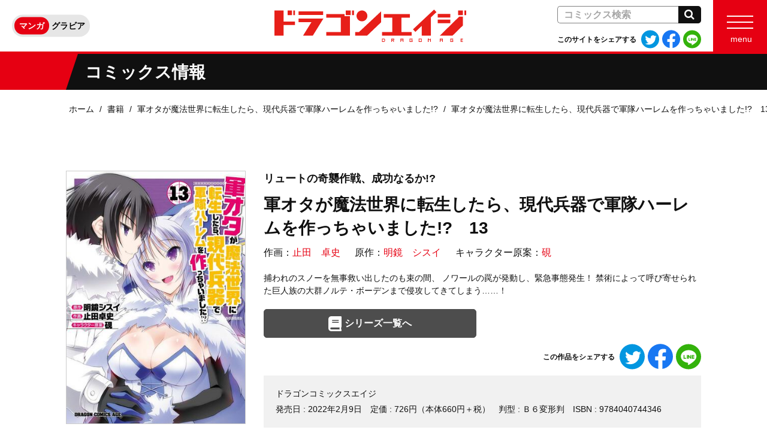

--- FILE ---
content_type: text/html; charset=UTF-8
request_url: https://dragonage-comic.com/product/gunota_ga_mahou/322110000879.html
body_size: 7670
content:
<!DOCTYPE html>
<html class="no-js" lang="ja">
<head>
<meta charset="UTF-8">
<title>軍オタが魔法世界に転生したら、現代兵器で軍隊ハーレムを作っちゃいました!?　13 | 軍オタが魔法世界に転生したら、現代兵器で軍隊ハーレムを作っちゃいました!? | 書籍 | ドラゴンエイジ公式サイト</title>
<meta http-equiv="X-UA-Compatible" content="IE=edge">
<link rel="canonical" href="https://dragonage-comic.com/product/gunota_ga_mahou/322110000879.html">
<meta name="viewport" content="width=device-width, initial-scale=1.0">
<meta property="og:url" content="https://dragonage-comic.com/product/gunota_ga_mahou/322110000879.html">
<meta property="og:site_name" content="ドラゴンエイジ公式サイト">
<meta property="og:title" content="軍オタが魔法世界に転生したら、現代兵器で軍隊ハーレムを作っちゃいました!?　13 | 軍オタが魔法世界に転生したら、現代兵器で軍隊ハーレムを作っちゃいました!? | 書籍 | ドラゴンエイジ公式サイト">
<meta property="og:type" content="article">
<meta property="og:image" content="https://cdn.kdkw.jp/cover_1000/322110/322110000879.jpg">
<meta property="og:description" content="止田　卓史の『軍オタが魔法世界に転生したら、現代兵器で軍隊ハーレムを作っちゃいました!?　13』。&emsp;捕われのスノーを無事救い出したのも束の間、 ノワールの罠が発動し、緊急事態発生！ 禁術によって呼び寄せられた巨人族の大群ノルテ・ボーデンまで侵攻してきてしまう&amp;hellip;&amp;hellip;！">
<meta name="description" content="止田　卓史の『軍オタが魔法世界に転生したら、現代兵器で軍隊ハーレムを作っちゃいました!?　13』。&emsp;捕われのスノーを無事救い出したのも束の間、 ノワールの罠が発動し、緊急事態発生！ 禁術によって呼び寄せられた巨人族の大群ノルテ・ボーデンまで侵攻してきてしまう&amp;hellip;&amp;hellip;！">
<meta name="format-detection" content="telephone=no">
<meta name="theme-color" content="">
<link rel="alternate" type="application/rss+xml" title="RSS 2.0" href="https://dragonage-comic.com/rss2.xml">
<link rel="icon" href="/favicon.ico" sizes="any">
<link rel="icon" href="/icon.svg" type="image/svg+xml">
<link rel="apple-touch-icon" href="/apple-touch-icon.png">
<link rel="manifest" href="/manifest.webmanifest">
<link rel="stylesheet" href="/themes/system/css/acms-admin.min.css?date=20250526131915">
<style>
.acms-admin-form select,
.acms-admin-form .acms-form-select {
-webkit-appearance: none;
}
</style>
<link rel="stylesheet" href="/themes/dragon-age/dest/bootstrap.min.css?date=20260113192020">
<link rel="stylesheet" href="/themes/dragon-age/dest/bundle.min.css?date=20260120121358">
<script type="application/ld+json">
{
	"@context": "http://schema.org",
	"@type": "BreadcrumbList",
	"itemListElement":
	[
	{
		"@type": "ListItem",
		"position": 1,
		"item":
		{
		"@id": "https://dragonage-comic.com/",
		"name": "ホーム"
		}
	},{
		"@type": "ListItem",
		"position": 2,
		"item":
		{
		"@id": "https://dragonage-comic.com/product/",
		"name": "書籍"
		}
	},
	{
		"@type": "ListItem",
		"position": 3,
		"item":
		{
		"@id": "https://dragonage-comic.com/product/gunota_ga_mahou/",
		"name": "軍オタが魔法世界に転生したら、現代兵器で軍隊ハーレムを作っちゃいました!?"
		}
	},
	{
		"@type": "ListItem",
		"position": 4,
		"item":
		{
		"@id": "https://dragonage-comic.com/product/gunota_ga_mahou/322110000879.html",
		"name": "軍オタが魔法世界に転生したら、現代兵器で軍隊ハーレムを作っちゃいました!?　13"
		}
	}
	]
}
</script>
<script>(function(w,d,s,l,i){w[l]=w[l]||[];w[l].push({'gtm.start':
new Date().getTime(),event:'gtm.js'});var f=d.getElementsByTagName(s)[0],
j=d.createElement(s),dl=l!='dataLayer'?'&l='+l:'';j.async=true;j.src=
'https://www.googletagmanager.com/gtm.js?id='+i+dl;f.parentNode.insertBefore(j,f);
})(window,document,'script','dataLayer','GTM-W8LFV2S');</script>
<script src="/js/library/jquery/jquery-3.6.1.min.js" charset="UTF-8"></script>
<script src="https://cdn.jsdelivr.net/npm/slick-carousel@1.7.1/slick/slick.min.js" integrity="sha384-wBo76R9TGH6DxuCcambHkpxJKY96xJq59OwZONC0A2v0rlNK9Kb75uRdSgxK5j9+" crossorigin="anonymous"></script>
<script src="/themes/dragon-age/lib/modernizr.js?date=20250301155846"></script>
<script src="/themes/dragon-age/lib/hiraku/hiraku.min.js?date=20250301155846"></script>
<script src="/themes/dragon-age/dest/bundle.js?date=20260113192020" charset="UTF-8"></script>
<script src="/acms.js?uaGroup=PC&amp;domains=dragonage-comic.com&amp;jsDir=js/&amp;themesDir=/themes/&amp;bid=3&amp;cid=403&amp;eid=10808&amp;bcd=product&amp;googleApiKey=AIzaSyAkH79hCeXjqzzhcXHDSZf-xtkVfqxBHz0&amp;jQuery=3.6.1&amp;jQueryMigrate=migrate-3.0.1&amp;mediaClientResize=off&amp;fulltimeSSL=1&amp;v=0af5dbcad349ea63b3b3ca79c9e7ffab&amp;dbCharset=utf8mb4&amp;umfs=10M&amp;pms=20M&amp;mfu=20&amp;lgImg=width:1400&amp;jpegQuality=95&amp;mediaLibrary=off&amp;edition=standard&amp;urlPreviewExpire=48&amp;timemachinePreviewDefaultDevice=PC&amp;ccd=gunota_ga_mahou&amp;ecd=322110000879.html&amp;scriptRoot=/" charset="UTF-8" id="acms-js"></script>
<meta name="csrf-token" content="0e11b04fa5e9250a3b349ee1559c733863fd9c414211e6ba990bffd624076cce"><script type="text/javascript" src="/js/dest/vendor.js?date=20250328104947" charset="UTF-8" async defer></script>
<script type="text/javascript" src="/js/dest/index.js?date=20250526131915" charset="UTF-8" async defer></script>
<meta name="generator" content="a-blog cms" />
</head>
<body class="product">
<noscript><iframe src="https://www.googletagmanager.com/ns.html?id=GTM-W8LFV2S"
height="0" width="0" style="display:none;visibility:hidden"></iframe></noscript>
<div id="fb-root"></div>
<script>(function(d, s, id) {
  var js, fjs = d.getElementsByTagName(s)[0];
  if (d.getElementById(id)) return;
  js = d.createElement(s); js.id = id;
  js.src = "//connect.facebook.net/ja_JP/sdk.js#xfbml=1&version=v2.6";
  fjs.parentNode.insertBefore(js, fjs);
}(document, 'script', 'facebook-jssdk'));</script>
<script>!function(d,s,id){var js,fjs=d.getElementsByTagName(s)[0],p=/^http:/.test(d.location)?'http':'https';if(!d.getElementById(id)){js=d.createElement(s);js.id=id;js.src=p+'://platform.twitter.com/widgets.js';fjs.parentNode.insertBefore(js,fjs);}}(document, 'script', 'twitter-wjs');</script>
<div class="body-inner">
<header class="g-header">
<div class="g-header-nav__wrap">
<div class="g-header-nav header-fixed-hiraku -fixed">
<div class="g-header-nav__title-wrap">
<p class="g-header-nav__title">
<a href="https://dragonage-comic.com/">
<img src="/themes/dragon-age/images/global/logo-v2.svg" alt="ドラゴンエイジ公式サイト" class="g-header-nav__title-img">
</a>
</p>
</div>
<div class="g-header-nav__utility">
<ul class="g-header-switch">
<li class="g-header-switch__item">
<a href="https://dragonage-comic.com/" class="g-header-switch__link js-viewing-indelible -active">マンガ</a>
</li>
<li class="g-header-switch__item">
<a href="https://dragonage-comic.com/gravure/" class="g-header-switch__link js-viewing-indelible">グラビア</a>
</li>
</ul>
</div>
<div class="g-header-nav__right">
<div class="g-header-nav__pc-box d-none d-lg-block">
<div id="search" class="g-header-search">
<div class="c-search -header">
<form action="/product/search.html" method="post" name="searchForm" class="c-search__form" role="search" aria-label="検索フォーム">
<div class="c-search__action">
<input type="search" id="searchForm" name="keyword" value="" size="15" class="c-search__input" placeholder="コミックス検索">
<input type="hidden" name="query" value="keyword">
<span class="c-search__side-btn"><button type="submit" name="ACMS_POST_2GET" class="c-search__btn"><span class="fa fa-search" aria-hidden="true"></span><span class="sr-only">検索</span></button></span>
<input type="hidden" name="bid" value="3">
</div>
<input type="hidden" name="formUniqueToken" value="86c942d251c5ecc4c80499eec8fef36b21dbaa0c702e722aa0cc542729fed45a">
<input type="hidden" name="formToken" value="0e11b04fa5e9250a3b349ee1559c733863fd9c414211e6ba990bffd624076cce">
</form>
</div>
</div>
<div>
<div class="c-share">
<p class="c-share__text">このサイトをシェアする</p>
<ul class="c-share__list">
<li class="c-share__item"><a class="c-share__item-link" href="http://twitter.com/share?url=https://dragonage-comic.com/&amp;text=ドラゴンエイジ公式サイト%0a" target="_blank"><img src="/themes/dragon-age/images/common/twitter.svg" class="c-share__item-img" aria-hidden="true"><span class="sr-only">Twitterでシェアする</span></a></li>
<li class="c-share__item"><a class="c-share__item-link" href="http://www.facebook.com/share.php?u=https://dragonage-comic.com/" onclick="window.open(this.href, 'FBwindow', 'width=650, height=450, menubar=no, toolbar=no, scrollbars=yes'); return false;" target="_blank"><img src="/themes/dragon-age/images/common/facebook.svg" class="c-share__item-img" aria-hidden="true"><span class="sr-only">Facebookでシェアする</span></a></li>
<li class="c-share__item"><a class="c-share__item-link" href="https://social-plugins.line.me/lineit/share?url=https://dragonage-comic.com/" target="_blank"><img src="/themes/dragon-age/images/common/line.svg" class="c-share__item-img" aria-hidden="true"><span class="sr-only">LINEでシェアする</span></a></li>
</ul>
</div>
</div>
</div>
<nav class="g-header-nav__menu">
<a href="#offcanvas" class="g-header-nav__menu-btn offcanvas-btn-right" aria-label="メニュー" aria-expanded="false">
<span class="g-header-nav__menu-btn-bar"></span>
<span class="g-header-nav__menu-btn-text">menu</span>
</a>
</nav>
</div>
</div>
</div>
</header>
<div class="c-page-title">
<div class="c-page-title__heading-wrap">
<h2 class="c-page-title__heading">
<span class="c-page-title__heading-inner">コミックス情報</span>
</h2>
</div>
</div>
<nav aria-label="現在位置" class="c-topicpath ">
<div class="container">
<ul class="c-topicpath__list">
<li class="c-topicpath__item"><a href="https://dragonage-comic.com/" class="c-topicpath__link">ホーム</a></li>
<li class="c-topicpath__item"><a href="https://dragonage-comic.com/product/" class="c-topicpath__link">書籍</a></li>
<li class="c-topicpath__item"><a href="https://dragonage-comic.com/product/gunota_ga_mahou/" class="c-topicpath__link">軍オタが魔法世界に転生したら、現代兵器で軍隊ハーレムを作っちゃいました!?</a></li>
<li class="c-topicpath__item"><a href="https://dragonage-comic.com/product/gunota_ga_mahou/322110000879.html" class="c-topicpath__link">軍オタが魔法世界に転生したら、現代兵器で軍隊ハーレムを作っちゃいました!?　13</a></li>
</ul>
</div>
</nav>
<main>
<div class="content">
<div class="container">
<div class="p-entry-product">
<div>
<div class="p-entry-product-top-wrap">
<div class="p-books-entry-bookinfo">
<div class="p-books-entry-layout">
<div class="p-books-entry-layout__header">
<div class="p-books-entry__header">
<p class="p-books-entry__lead">リュートの奇襲作戦、成功なるか!?</p>
<h2 class="p-books-entry__title">軍オタが魔法世界に転生したら、現代兵器で軍隊ハーレムを作っちゃいました!?　13</h2>
<ul class="p-books-entry__authors">
<li class="p-books-entry__authors-item">作画：<a href="https://dragonage-comic.com/product/keyword/止田　卓史/" class="p-books-entry__authors-link">止田　卓史</a></li>
<li class="p-books-entry__authors-item">原作：<a href="https://dragonage-comic.com/product/keyword/明鏡　シスイ/" class="p-books-entry__authors-link">明鏡　シスイ</a></li>
<li class="p-books-entry__authors-item">キャラクター原案：<a href="https://dragonage-comic.com/product/keyword/硯/" class="p-books-entry__authors-link">硯</a></li>
</ul>
</div>
</div>
<div class="p-books-entry-layout__img">
<div class="p-books-entry__img-wrap">
<img src="https://cdn.kdkw.jp/cover_500/322110/322110000879.jpg"
data-fallback="https://cdn.kdkw.jp/cover_b/322110/322110000879.jpg,https://cdn.kdkw.jp/cover_1000/322110/322110000879.jpg,https://cdn.kdkw.jp/cover_150/322110/322110000879.jpg"
alt="書影：軍オタが魔法世界に転生したら、現代兵器で軍隊ハーレムを作っちゃいました!?　13"
width="330"
class="js-img-fallback p-books-entry__img img-fluid">
</div>
</div>
<div class="p-books-entry-layout__detail">
<p class="p-books-entry__detail">捕われのスノーを無事救い出したのも束の間、 ノワールの罠が発動し、緊急事態発生！ 禁術によって呼び寄せられた巨人族の大群ノルテ・ボーデンまで侵攻してきてしまう……！</p>
</div>
<div class="p-books-entry-layout__btn">
<div class="p-books-entry__action-btn-wrap">
<div class="row">
<div class="col-md-6">
<p class="p-books-entry__action-btn">
<a href="https://dragonage-comic.com/product/gunota_ga_mahou/" class="c-btn-iconimg -gray"><img src="/themes/dragon-age/images/common/book.svg" alt="シリーズ一覧へ" class="c-btn-iconimg__icon -close-book"><span class=" c-btn-iconimg__text">シリーズ一覧へ</span></a>
</p>
</div>
</div>
</div>
</div>
<div class="p-books-entry-layout__share">
<div class="p-books-entry__share">
<div class="c-share">
<p class="c-share__text">この作品をシェアする</p>
<ul class="c-share__list">
<li class="c-share__item"><a class="c-share__item-link" href="http://twitter.com/share?url=https://dragonage-comic.com/product/gunota_ga_mahou/322110000879.html&amp;text=ドラゴンエイジ公式サイト&nbsp;｜&nbsp;軍オタが魔法世界に転生したら、現代兵器で軍隊ハーレムを作っちゃいました!?　13%0a" target="_blank"><img src="/themes/dragon-age/images/common/twitter.svg" class="c-share__item-img" aria-hidden="true"><span class="sr-only">Twitterでシェアする</span></a></li>
<li class="c-share__item"><a class="c-share__item-link" href="http://www.facebook.com/share.php?u=https://dragonage-comic.com/product/gunota_ga_mahou/322110000879.html" onclick="window.open(this.href, 'FBwindow', 'width=650, height=450, menubar=no, toolbar=no, scrollbars=yes'); return false;" target="_blank"><img src="/themes/dragon-age/images/common/facebook.svg" class="c-share__item-img" aria-hidden="true"><span class="sr-only">Facebookでシェアする</span></a></li>
<li class="c-share__item"><a class="c-share__item-link" href="https://social-plugins.line.me/lineit/share?url=https://dragonage-comic.com/product/gunota_ga_mahou/322110000879.html" target="_blank"><img src="/themes/dragon-age/images/common/line.svg" class="c-share__item-img" aria-hidden="true"><span class="sr-only">LINEでシェアする</span></a></li>
</ul>
</div>
</div>
</div>
<div class="p-books-entry-layout__info">
<ul class="p-books-entry__info">
<li class="p-books-entry__info-item -block">ドラゴンコミックスエイジ</li>
<li class="p-books-entry__info-item">発売日 : <time datetime="2022-02-09">2022年2月9日</time></li>
<li class="p-books-entry__info-item">定価 : 726円（本体660円＋税）</li>
<li class="p-books-entry__info-item">判型 : Ｂ６変形判</li>
<li class="p-books-entry__info-item">ISBN : 9784040744346</li>
</ul>
</div>
</div>
</div>
<div>
<div class="p-books-trial-section d-none-not-hidden">
<div class="c-banner-box-wrap">
<h2 class="c-banner-box-title -trial js-toggle-banner-head"><img src="/themes/dragon-age/images/common/book-open.svg" alt="試し読みをする" class="c-banner-box-title__icon-book"><span class="c-banner-box-title__text">試し読みをする</span><span class="js-toggle-banner-icon fa fa-chevron-down"></span></h2>
<div class="js-toggle-banner-body">
<ul class="c-banner-box -trial">
<li class="c-banner-box__item">
<a href="https://bookwalker.jp/deb52d26d1-62eb-4987-b016-8b2309d4d9b6/?adpcnt=GDPL5fFo&sample=1" class="c-banner-box__img-link">
<img src="/themes/dragon-age/images/components/trial/bookwalker.png" alt="BOOK WALKERへ" width="190" height="60" class="img-fluid">
</a>
</li>
</ul>
</div>
</div>
</div>
<div class="p-books-store-section">
<div class="c-banner-box-wrap">
<h2 class="c-banner-box-title js-toggle-banner-head"><img src="/themes/dragon-age/images/common/cart.svg" alt="購入はこちらから" class="c-banner-box-title__icon-cart"><span class="c-banner-box-title__text">購入はこちらから</span><span class="js-toggle-banner-icon fa fa-chevron-down"></span></h2>
<div class="js-toggle-banner-body">
<ul class="c-banner-box">
<li class="c-banner-box__item">
<a href="https://store.kadokawa.co.jp/shop/g/g322110000879/?ref=dragonage" class="c-banner-box__img-link">
<img src="/themes/dragon-age/images/components/shops/kadokawastore.png" alt="カドカワストアへ" width="190" height="60" class="img-fluid">
</a>
</li>
<li class="c-banner-box__item">
<a href="https://bookwalker.jp/deb52d26d1-62eb-4987-b016-8b2309d4d9b6/?adpcnt=GDPL5fFo" class="c-banner-box__img-link">
<img src="/themes/dragon-age/images/components/shops/bookwalker.png" alt="BOOK WALKERへ" width="190" height="60" class="img-fluid">
</a>
</li>
<li class="c-banner-box__item">
<a href="https://www.amazon.co.jp/dp/4040744349?tag=dragonageweb-22" class="c-banner-box__img-link">
<img src="/themes/dragon-age/images/components/shops/amazon.png" alt="アマゾンへ" width="190" height="60" class="img-fluid">
</a>
</li>
<li class="c-banner-box__item">
<a href="https://www.animate-onlineshop.jp/pn/【コミック】軍オタが魔法世界に転生したら、現代兵器で軍隊ハーレムを作っちゃいました!?(13)/pd/2037305/" class="c-banner-box__img-link">
<img src="/themes/dragon-age/images/components/shops/animate.png" alt="アニメイトへ" width="190" height="60" class="img-fluid">
</a>
</li>
<li class="c-banner-box__item">
<a href="https://www.e-hon.ne.jp/bec/SA/Detail?refBook=9784040744346" class="c-banner-box__img-link">
<img src="/themes/dragon-age/images/components/shops/e-hon.png" alt="e-honへ" width="190" height="60" class="img-fluid">
</a>
</li>
<li class="c-banner-box__item">
<a href="https://www.kinokuniya.co.jp/f/dsg-01-9784040744346" class="c-banner-box__img-link">
<img src="/themes/dragon-age/images/components/shops/kinokuniya.png" alt="紀伊国屋へ" width="190" height="60" class="img-fluid">
</a>
</li>
<li class="c-banner-box__item">
<a href="https://www.honyaclub.com/shop/affiliate/itemlist.aspx?isbn=9784040744346" class="c-banner-box__img-link">
<img src="/themes/dragon-age/images/components/shops/honyaClub.png" alt="HonyaClubへ" width="190" height="60" class="img-fluid">
</a>
</li>
<li class="c-banner-box__item">
<a href="https://hb.afl.rakuten.co.jp/hgc/14fc2867.62bf7380.14fc2868.6db20fcf/?pc=http%3A%2F%2Fbooks.rakuten.co.jp%2Frdt%2Fitem%2F%3Fsid%3D213310%26sno%3DISBN%3A9784040744346" class="c-banner-box__img-link">
<img src="/themes/dragon-age/images/components/shops/rakuten.png" alt="Rakutenブックスへ" width="190" height="60" class="img-fluid">
</a>
</li>
</ul>
</div>
</div>
</div>
</div>
</div>
<div>
<div class="p-entry-product-field clearfix">
</div>
</div>
</div>
</div>
<h2 class="c-heading-medium">「軍オタが魔法世界に転生したら、現代兵器で軍隊ハーレムを作っちゃいました!?」シリーズ</h2>
<div>
<ul class="c-thumbnail-book row">
<li class="js-dup-check c-thumbnail-book__item col-4 col-md-2" data-title="軍オタが魔法世界に転生したら、現代兵器で軍隊ハーレムを作っちゃいました!?１" data-isbn="9784040708027">
<a href="https://dragonage-comic.com/product/gunota_ga_mahou/321510000256.html" class="c-thumbnail-book__img-link">
<img src="https://cdn.kdkw.jp/cover_500/321510/321510000256.jpg"
data-fallback="https://cdn.kdkw.jp/cover_b/321510/321510000256.jpg,https://cdn.kdkw.jp/cover_1000/321510/321510000256.jpg,https://cdn.kdkw.jp/cover_150/321510/321510000256.jpg"
alt="書影：軍オタが魔法世界に転生したら、現代兵器で軍隊ハーレムを作っちゃいました!?１"
class="js-img-fallback c-thumbnail-book__img img-fluid">
</a>
<div class="c-thumbnail-book__detail d-none-not-hidden">
<p class="c-thumbnail-book__btn-item"><a href="https://bookwalker.jp/debc3b16b2-74b2-413f-a72e-9364bcb315c4/?adpcnt=GDPL5fFo&sample=1" class="c-btn-iconimg"><img src="/themes/dragon-age/images/common/book-open.svg" alt="試し読みをする" class="c-btn-iconimg__icon"><span class="c-btn-iconimg__text">試し読み</span></a></p>
</div>
</li>
<li class="js-dup-check c-thumbnail-book__item col-4 col-md-2" data-title="軍オタが魔法世界に転生したら、現代兵器で軍隊ハーレムを作っちゃいました!?２" data-isbn="9784040709925">
<a href="https://dragonage-comic.com/product/gunota_ga_mahou/321604000305.html" class="c-thumbnail-book__img-link">
<img src="https://cdn.kdkw.jp/cover_500/321604/321604000305.jpg"
data-fallback="https://cdn.kdkw.jp/cover_b/321604/321604000305.jpg,https://cdn.kdkw.jp/cover_1000/321604/321604000305.jpg,https://cdn.kdkw.jp/cover_150/321604/321604000305.jpg"
alt="書影：軍オタが魔法世界に転生したら、現代兵器で軍隊ハーレムを作っちゃいました!?２"
class="js-img-fallback c-thumbnail-book__img img-fluid">
</a>
<div class="c-thumbnail-book__detail d-none-not-hidden">
<p class="c-thumbnail-book__btn-item"><a href="https://bookwalker.jp/dec9b25e64-86d7-47a0-b060-c1b3ca0bcb18/?adpcnt=GDPL5fFo&sample=1" class="c-btn-iconimg"><img src="/themes/dragon-age/images/common/book-open.svg" alt="試し読みをする" class="c-btn-iconimg__icon"><span class="c-btn-iconimg__text">試し読み</span></a></p>
</div>
</li>
<li class="js-dup-check c-thumbnail-book__item col-4 col-md-2" data-title="軍オタが魔法世界に転生したら、現代兵器で軍隊ハーレムを作っちゃいました!?３" data-isbn="9784040721156">
<a href="https://dragonage-comic.com/product/gunota_ga_mahou/321608000129.html" class="c-thumbnail-book__img-link">
<img src="https://cdn.kdkw.jp/cover_500/321608/321608000129.jpg"
data-fallback="https://cdn.kdkw.jp/cover_b/321608/321608000129.jpg,https://cdn.kdkw.jp/cover_1000/321608/321608000129.jpg,https://cdn.kdkw.jp/cover_150/321608/321608000129.jpg"
alt="書影：軍オタが魔法世界に転生したら、現代兵器で軍隊ハーレムを作っちゃいました!?３"
class="js-img-fallback c-thumbnail-book__img img-fluid">
</a>
<div class="c-thumbnail-book__detail d-none-not-hidden">
<p class="c-thumbnail-book__btn-item"><a href="https://bookwalker.jp/defdee9ef3-16bf-43ab-a89b-32d8efed7808/?adpcnt=GDPL5fFo&sample=1" class="c-btn-iconimg"><img src="/themes/dragon-age/images/common/book-open.svg" alt="試し読みをする" class="c-btn-iconimg__icon"><span class="c-btn-iconimg__text">試し読み</span></a></p>
</div>
</li>
<li class="js-dup-check c-thumbnail-book__item col-4 col-md-2" data-title="軍オタが魔法世界に転生したら、現代兵器で軍隊ハーレムを作っちゃいました!?４" data-isbn="9784040723495">
<a href="https://dragonage-comic.com/product/gunota_ga_mahou/321703000474.html" class="c-thumbnail-book__img-link">
<img src="https://cdn.kdkw.jp/cover_500/321703/321703000474.jpg"
data-fallback="https://cdn.kdkw.jp/cover_b/321703/321703000474.jpg,https://cdn.kdkw.jp/cover_1000/321703/321703000474.jpg,https://cdn.kdkw.jp/cover_150/321703/321703000474.jpg"
alt="書影：軍オタが魔法世界に転生したら、現代兵器で軍隊ハーレムを作っちゃいました!?４"
class="js-img-fallback c-thumbnail-book__img img-fluid">
</a>
<div class="c-thumbnail-book__detail d-none-not-hidden">
<p class="c-thumbnail-book__btn-item"><a href="https://bookwalker.jp/deb6c75608-8397-4b4b-81fe-17c8fba53d2a/?adpcnt=GDPL5fFo&sample=1" class="c-btn-iconimg"><img src="/themes/dragon-age/images/common/book-open.svg" alt="試し読みをする" class="c-btn-iconimg__icon"><span class="c-btn-iconimg__text">試し読み</span></a></p>
</div>
</li>
<li class="js-dup-check c-thumbnail-book__item col-4 col-md-2" data-title="軍オタが魔法世界に転生したら、現代兵器で軍隊ハーレムを作っちゃいました!?５" data-isbn="9784040725284">
<a href="https://dragonage-comic.com/product/gunota_ga_mahou/321708000401.html" class="c-thumbnail-book__img-link">
<img src="https://cdn.kdkw.jp/cover_500/321708/321708000401.jpg"
data-fallback="https://cdn.kdkw.jp/cover_b/321708/321708000401.jpg,https://cdn.kdkw.jp/cover_1000/321708/321708000401.jpg,https://cdn.kdkw.jp/cover_150/321708/321708000401.jpg"
alt="書影：軍オタが魔法世界に転生したら、現代兵器で軍隊ハーレムを作っちゃいました!?５"
class="js-img-fallback c-thumbnail-book__img img-fluid">
</a>
<div class="c-thumbnail-book__detail d-none-not-hidden">
<p class="c-thumbnail-book__btn-item"><a href="https://bookwalker.jp/decb7012cf-1f97-410c-9fde-4ec0fb579175/?adpcnt=GDPL5fFo&sample=1" class="c-btn-iconimg"><img src="/themes/dragon-age/images/common/book-open.svg" alt="試し読みをする" class="c-btn-iconimg__icon"><span class="c-btn-iconimg__text">試し読み</span></a></p>
</div>
</li>
<li class="js-dup-check c-thumbnail-book__item col-4 col-md-2" data-title="軍オタが魔法世界に転生したら、現代兵器で軍隊ハーレムを作っちゃいました!?６" data-isbn="9784040727820">
<a href="https://dragonage-comic.com/product/gunota_ga_mahou/321803001206.html" class="c-thumbnail-book__img-link">
<img src="https://cdn.kdkw.jp/cover_500/321803/321803001206.jpg"
data-fallback="https://cdn.kdkw.jp/cover_b/321803/321803001206.jpg,https://cdn.kdkw.jp/cover_1000/321803/321803001206.jpg,https://cdn.kdkw.jp/cover_150/321803/321803001206.jpg"
alt="書影：軍オタが魔法世界に転生したら、現代兵器で軍隊ハーレムを作っちゃいました!?６"
class="js-img-fallback c-thumbnail-book__img img-fluid">
</a>
<div class="c-thumbnail-book__detail d-none-not-hidden">
<p class="c-thumbnail-book__btn-item"><a href="https://bookwalker.jp/de596cf179-fc2e-41ea-9f33-c2ed19f59d03/?adpcnt=GDPL5fFo&sample=1" class="c-btn-iconimg"><img src="/themes/dragon-age/images/common/book-open.svg" alt="試し読みをする" class="c-btn-iconimg__icon"><span class="c-btn-iconimg__text">試し読み</span></a></p>
</div>
</li>
<li class="js-dup-check c-thumbnail-book__item col-4 col-md-2" data-title="軍オタが魔法世界に転生したら、現代兵器で軍隊ハーレムを作っちゃいました!?７" data-isbn="9784040730073">
<a href="https://dragonage-comic.com/product/gunota_ga_mahou/321809000404.html" class="c-thumbnail-book__img-link">
<img src="https://cdn.kdkw.jp/cover_500/321809/321809000404.jpg"
data-fallback="https://cdn.kdkw.jp/cover_b/321809/321809000404.jpg,https://cdn.kdkw.jp/cover_1000/321809/321809000404.jpg,https://cdn.kdkw.jp/cover_150/321809/321809000404.jpg"
alt="書影：軍オタが魔法世界に転生したら、現代兵器で軍隊ハーレムを作っちゃいました!?７"
class="js-img-fallback c-thumbnail-book__img img-fluid">
</a>
<div class="c-thumbnail-book__detail d-none-not-hidden">
<p class="c-thumbnail-book__btn-item"><a href="https://bookwalker.jp/deeaf4c9fb-29d3-4f3e-ad99-7f0738404abd/?adpcnt=GDPL5fFo&sample=1" class="c-btn-iconimg"><img src="/themes/dragon-age/images/common/book-open.svg" alt="試し読みをする" class="c-btn-iconimg__icon"><span class="c-btn-iconimg__text">試し読み</span></a></p>
</div>
</li>
<li class="js-dup-check c-thumbnail-book__item col-4 col-md-2" data-title="軍オタが魔法世界に転生したら、現代兵器で軍隊ハーレムを作っちゃいました!?　8" data-isbn="9784040732077">
<a href="https://dragonage-comic.com/product/gunota_ga_mahou/321902000912.html" class="c-thumbnail-book__img-link">
<img src="https://cdn.kdkw.jp/cover_500/321902/321902000912.jpg"
data-fallback="https://cdn.kdkw.jp/cover_b/321902/321902000912.jpg,https://cdn.kdkw.jp/cover_1000/321902/321902000912.jpg,https://cdn.kdkw.jp/cover_150/321902/321902000912.jpg"
alt="書影：軍オタが魔法世界に転生したら、現代兵器で軍隊ハーレムを作っちゃいました!?　8"
class="js-img-fallback c-thumbnail-book__img img-fluid">
</a>
<div class="c-thumbnail-book__detail d-none-not-hidden">
<p class="c-thumbnail-book__btn-item"><a href="https://bookwalker.jp/ded15eb917-838b-470a-8418-51c90e80c44e/?adpcnt=GDPL5fFo&sample=1" class="c-btn-iconimg"><img src="/themes/dragon-age/images/common/book-open.svg" alt="試し読みをする" class="c-btn-iconimg__icon"><span class="c-btn-iconimg__text">試し読み</span></a></p>
</div>
</li>
<li class="js-dup-check c-thumbnail-book__item col-4 col-md-2" data-title="軍オタが魔法世界に転生したら、現代兵器で軍隊ハーレムを作っちゃいました!?　9" data-isbn="9784040734248">
<a href="https://dragonage-comic.com/product/gunota_ga_mahou/321908000350.html" class="c-thumbnail-book__img-link">
<img src="https://cdn.kdkw.jp/cover_500/321908/321908000350.jpg"
data-fallback="https://cdn.kdkw.jp/cover_b/321908/321908000350.jpg,https://cdn.kdkw.jp/cover_1000/321908/321908000350.jpg,https://cdn.kdkw.jp/cover_150/321908/321908000350.jpg"
alt="書影：軍オタが魔法世界に転生したら、現代兵器で軍隊ハーレムを作っちゃいました!?　9"
class="js-img-fallback c-thumbnail-book__img img-fluid">
</a>
<div class="c-thumbnail-book__detail d-none-not-hidden">
<p class="c-thumbnail-book__btn-item"><a href="https://bookwalker.jp/de2cfb6c42-7488-466a-a5c9-7db9f0d3555f/?adpcnt=GDPL5fFo&sample=1" class="c-btn-iconimg"><img src="/themes/dragon-age/images/common/book-open.svg" alt="試し読みをする" class="c-btn-iconimg__icon"><span class="c-btn-iconimg__text">試し読み</span></a></p>
</div>
</li>
<li class="js-dup-check c-thumbnail-book__item col-4 col-md-2" data-title="軍オタが魔法世界に転生したら、現代兵器で軍隊ハーレムを作っちゃいました!?　10" data-isbn="9784040737171">
<a href="https://dragonage-comic.com/product/gunota_ga_mahou/322003000644.html" class="c-thumbnail-book__img-link">
<img src="https://cdn.kdkw.jp/cover_500/322003/322003000644.jpg"
data-fallback="https://cdn.kdkw.jp/cover_b/322003/322003000644.jpg,https://cdn.kdkw.jp/cover_1000/322003/322003000644.jpg,https://cdn.kdkw.jp/cover_150/322003/322003000644.jpg"
alt="書影：軍オタが魔法世界に転生したら、現代兵器で軍隊ハーレムを作っちゃいました!?　10"
class="js-img-fallback c-thumbnail-book__img img-fluid">
</a>
<div class="c-thumbnail-book__detail d-none-not-hidden">
<p class="c-thumbnail-book__btn-item"><a href="https://bookwalker.jp/ded4db02d6-14a2-48b1-b755-ed2eb3f3cc26/?adpcnt=GDPL5fFo&sample=1" class="c-btn-iconimg"><img src="/themes/dragon-age/images/common/book-open.svg" alt="試し読みをする" class="c-btn-iconimg__icon"><span class="c-btn-iconimg__text">試し読み</span></a></p>
</div>
</li>
<li class="js-dup-check c-thumbnail-book__item col-4 col-md-2" data-title="軍オタが魔法世界に転生したら、現代兵器で軍隊ハーレムを作っちゃいました!?　11" data-isbn="9784040739076">
<a href="https://dragonage-comic.com/product/gunota_ga_mahou/322008000436.html" class="c-thumbnail-book__img-link">
<img src="https://cdn.kdkw.jp/cover_500/322008/322008000436.jpg"
data-fallback="https://cdn.kdkw.jp/cover_b/322008/322008000436.jpg,https://cdn.kdkw.jp/cover_1000/322008/322008000436.jpg,https://cdn.kdkw.jp/cover_150/322008/322008000436.jpg"
alt="書影：軍オタが魔法世界に転生したら、現代兵器で軍隊ハーレムを作っちゃいました!?　11"
class="js-img-fallback c-thumbnail-book__img img-fluid">
</a>
<div class="c-thumbnail-book__detail d-none-not-hidden">
<p class="c-thumbnail-book__btn-item"><a href="https://bookwalker.jp/deed73d2ea-a2f9-4b34-a623-d60529f9f2d4/?adpcnt=GDPL5fFo&sample=1" class="c-btn-iconimg"><img src="/themes/dragon-age/images/common/book-open.svg" alt="試し読みをする" class="c-btn-iconimg__icon"><span class="c-btn-iconimg__text">試し読み</span></a></p>
</div>
</li>
<li class="js-dup-check c-thumbnail-book__item col-4 col-md-2" data-title="軍オタが魔法世界に転生したら、現代兵器で軍隊ハーレムを作っちゃいました!?　12" data-isbn="9784040741741">
<a href="https://dragonage-comic.com/product/gunota_ga_mahou/322103001505.html" class="c-thumbnail-book__img-link">
<img src="https://cdn.kdkw.jp/cover_500/322103/322103001505.jpg"
data-fallback="https://cdn.kdkw.jp/cover_b/322103/322103001505.jpg,https://cdn.kdkw.jp/cover_1000/322103/322103001505.jpg,https://cdn.kdkw.jp/cover_150/322103/322103001505.jpg"
alt="書影：軍オタが魔法世界に転生したら、現代兵器で軍隊ハーレムを作っちゃいました!?　12"
class="js-img-fallback c-thumbnail-book__img img-fluid">
</a>
<div class="c-thumbnail-book__detail d-none-not-hidden">
<p class="c-thumbnail-book__btn-item"><a href="https://bookwalker.jp/de5fe605b4-6cc6-4f47-abf0-2c9667d7665c/?adpcnt=GDPL5fFo&sample=1" class="c-btn-iconimg"><img src="/themes/dragon-age/images/common/book-open.svg" alt="試し読みをする" class="c-btn-iconimg__icon"><span class="c-btn-iconimg__text">試し読み</span></a></p>
</div>
</li>
<li class="js-dup-check c-thumbnail-book__item col-4 col-md-2" data-title="軍オタが魔法世界に転生したら、現代兵器で軍隊ハーレムを作っちゃいました!?　13" data-isbn="9784040744346">
<a href="https://dragonage-comic.com/product/gunota_ga_mahou/322110000879.html" class="c-thumbnail-book__img-link">
<img src="https://cdn.kdkw.jp/cover_500/322110/322110000879.jpg"
data-fallback="https://cdn.kdkw.jp/cover_b/322110/322110000879.jpg,https://cdn.kdkw.jp/cover_1000/322110/322110000879.jpg,https://cdn.kdkw.jp/cover_150/322110/322110000879.jpg"
alt="書影：軍オタが魔法世界に転生したら、現代兵器で軍隊ハーレムを作っちゃいました!?　13"
class="js-img-fallback c-thumbnail-book__img img-fluid">
</a>
<div class="c-thumbnail-book__detail d-none-not-hidden">
<p class="c-thumbnail-book__btn-item"><a href="https://bookwalker.jp/deb52d26d1-62eb-4987-b016-8b2309d4d9b6/?adpcnt=GDPL5fFo&sample=1" class="c-btn-iconimg"><img src="/themes/dragon-age/images/common/book-open.svg" alt="試し読みをする" class="c-btn-iconimg__icon"><span class="c-btn-iconimg__text">試し読み</span></a></p>
</div>
</li>
<li class="js-dup-check c-thumbnail-book__item col-4 col-md-2" data-title="軍オタが魔法世界に転生したら、現代兵器で軍隊ハーレムを作っちゃいました!?　14" data-isbn="9784040747187">
<a href="https://dragonage-comic.com/product/gunota_ga_mahou/322206000664.html" class="c-thumbnail-book__img-link">
<img src="https://cdn.kdkw.jp/cover_500/322206/322206000664.jpg"
data-fallback="https://cdn.kdkw.jp/cover_b/322206/322206000664.jpg,https://cdn.kdkw.jp/cover_1000/322206/322206000664.jpg,https://cdn.kdkw.jp/cover_150/322206/322206000664.jpg"
alt="書影：軍オタが魔法世界に転生したら、現代兵器で軍隊ハーレムを作っちゃいました!?　14"
class="js-img-fallback c-thumbnail-book__img img-fluid">
</a>
<div class="c-thumbnail-book__detail d-none-not-hidden">
<p class="c-thumbnail-book__btn-item"><a href="https://bookwalker.jp/debcff9c76-d304-49e0-8c28-11fdaa268657/?adpcnt=GDPL5fFo&sample=1" class="c-btn-iconimg"><img src="/themes/dragon-age/images/common/book-open.svg" alt="試し読みをする" class="c-btn-iconimg__icon"><span class="c-btn-iconimg__text">試し読み</span></a></p>
</div>
</li>
<li class="js-dup-check c-thumbnail-book__item col-4 col-md-2" data-title="軍オタが魔法世界に転生したら、現代兵器で軍隊ハーレムを作っちゃいました!?　15" data-isbn="9784040749396">
<a href="https://dragonage-comic.com/product/gunota_ga_mahou/322212000713.html" class="c-thumbnail-book__img-link">
<img src="https://cdn.kdkw.jp/cover_500/322212/322212000713.jpg"
data-fallback="https://cdn.kdkw.jp/cover_b/322212/322212000713.jpg,https://cdn.kdkw.jp/cover_1000/322212/322212000713.jpg,https://cdn.kdkw.jp/cover_150/322212/322212000713.jpg"
alt="書影：軍オタが魔法世界に転生したら、現代兵器で軍隊ハーレムを作っちゃいました!?　15"
class="js-img-fallback c-thumbnail-book__img img-fluid">
</a>
<div class="c-thumbnail-book__detail d-none-not-hidden">
<p class="c-thumbnail-book__btn-item"><a href="https://bookwalker.jp/de5bf7ce4d-6fdc-40b8-bb51-97af4c1ff0c1/?adpcnt=GDPL5fFo&sample=1" class="c-btn-iconimg"><img src="/themes/dragon-age/images/common/book-open.svg" alt="試し読みをする" class="c-btn-iconimg__icon"><span class="c-btn-iconimg__text">試し読み</span></a></p>
</div>
</li>
</ul>
</div>
</div>
</div>
</main>
<footer class="g-footer">
<div class="g-footer__inner">
<div class="container">
<p class="g-footer__notice"><span class="d-inline-block">本ホームページに掲載の文章・画像・写真などを無断で複製することは法律上禁じられています。</span><span class="d-inline-block">すべての著作権は株式会社KADOKAWAに帰属します。</span></p>
<div class="g-footer-sub-links">
<ul class="g-footer-sub-links__list list-unstyled">
<li class="js-link_match_location g-footer-sub-links__item"><a href="https://group.kadokawa.co.jp/privacy_policy/" class="g-footer-sub-links__link js-viewing-indelible">プライバシーポリシー</a></li>
<li class="js-link_match_location g-footer-sub-links__item"><a href="https://www.kadokawa.co.jp/support/" class="g-footer-sub-links__link js-viewing-indelible">お問い合わせ</a></li>
</ul>
</div>
<div class="g-footer__logo">
<a href="http://www.kadokawa.co.jp">
<img src="/themes/dragon-age/images/global/logo_corporate.svg" alt="KADOKAWA" width="240" height="35" role="img">
</a>
</div>
<p class="g-footer__copyright">&copy; KADOKAWA CORPORATION 2026</p>
</div>
</div>
</footer>
</div>
<nav id="offcanvas" class="offcanvas-right g-offcanvas" aria-label="メインメニュー">
<div class="g-offcanvas-nav">
<ul>
<li class="js-offcanvas-nav-toggle c-list-nav-item c_1 js-link_match_location-full">
<a class="c-list-nav-item__link js-viewing-indeliblel" href="https://dragonage-comic.com/" target="">
「マンガ」TOPへ
</a>
</li>
<li class="js-offcanvas-nav-toggle c-list-nav-item c_1 js-link_match_location-blog">
<a class="c-list-nav-item__link js-viewing-indeliblel" href="https://dragonage-comic.com/news/" target="">
NEWS
</a>
</li>
<li class="js-offcanvas-nav-toggle c-list-nav-item c_1 js-link_match_location-full">
<a class="c-list-nav-item__link js-viewing-indeliblel" href="https://dragonage-comic.com/product/new-comics.html" target="">
新刊コミックス
</a>
</li>
<li class="js-offcanvas-nav-toggle c-list-nav-item c_1 js-link_match_location-full">
<a class="c-list-nav-item__link js-viewing-indeliblel" href="https://dragonage-comic.com/product/" target="">
既刊コミックス
</a>
</li>
<li class="js-offcanvas-nav-toggle c-list-nav-item c_1 ">
<a class="c-list-nav-item__link " href="" target="">
月刊ドラゴンエイジ
</a>
<ul>
<li class="js-offcanvas-nav-toggle c-list-nav-item c_2 js-link_match_location-full">
<a class="c-list-nav-item__link js-viewing-indeliblel" href="https://dragonage-comic.com/magazine/new-magazine.html" target="">
最新号
</a>
</li>
<li class="js-offcanvas-nav-toggle c-list-nav-item c_2 js-link_match_location-full">
<a class="c-list-nav-item__link js-viewing-indeliblel" href="https://dragonage-comic.com/magazine/next-magazine.html" target="">
次号予告
</a>
</li>
<li class="js-offcanvas-nav-toggle c-list-nav-item c_2 js-link_match_location-full">
<a class="c-list-nav-item__link js-viewing-indeliblel" href="https://dragonage-comic.com/magazine/" target="">
バックナンバー
</a>
</li>
<li class="js-offcanvas-nav-toggle c-list-nav-item c_2 js-link_match_location-full">
<a class="c-list-nav-item__link js-viewing-indeliblel" href="https://dragonage-comic.com/magazine/lineup.html" target="">
連載作品
</a>
</li>
</ul>
</li>
<li class="js-offcanvas-nav-toggle c-list-nav-item c_1 ">
<a class="c-list-nav-item__link " href="" target="">
ヤングドラゴンエイジ
</a>
<ul>
<li class="js-offcanvas-nav-toggle c-list-nav-item c_2 js-link_match_location-full">
<a class="c-list-nav-item__link js-viewing-indeliblel" href="https://dragonage-comic.com/dragon/new-magazine.html" target="">
最新号
</a>
</li>
<li class="js-offcanvas-nav-toggle c-list-nav-item c_2 js-link_match_location-full">
<a class="c-list-nav-item__link js-viewing-indeliblel" href="https://dragonage-comic.com/dragon/next-magazine.html" target="">
次号予告
</a>
</li>
<li class="js-offcanvas-nav-toggle c-list-nav-item c_2 js-link_match_location-full">
<a class="c-list-nav-item__link js-viewing-indeliblel" href="https://dragonage-comic.com/dragon/" target="">
バックナンバー
</a>
</li>
<li class="js-offcanvas-nav-toggle c-list-nav-item c_2 js-link_match_location-full">
<a class="c-list-nav-item__link js-viewing-indeliblel" href="https://dragonage-comic.com/dragon/lineup.html" target="">
連載作品
</a>
</li>
</ul>
</li>
<li class="js-offcanvas-nav-toggle c-list-nav-item c_1 ">
<a class="c-list-nav-item__link " href="http://seiga.nicovideo.jp/manga/official/dradrasharp" target="">
ドラドラしゃーぷ＃
</a>
</li>
<li class="js-offcanvas-nav-toggle c-list-nav-item c_1 ">
<a class="c-list-nav-item__link " href="https://seiga.nicovideo.jp/manga/official/dradraflat" target="">
ドラドラふらっと♭
</a>
</li>
<li class="js-offcanvas-nav-toggle c-list-nav-item c_1 js-link_match_location-full">
<a class="c-list-nav-item__link js-viewing-indeliblel" href="https://dragonage-comic.com/special/dagp/" target="">
ドラゴンエイジマンガ賞
</a>
</li>
<li class="js-offcanvas-nav-toggle c-list-nav-item c_1 js-link_match_location-full -gravure">
<a class="c-list-nav-item__link js-viewing-indeliblel" href="https://dragonage-comic.com/gravure/" target="">
「グラビア」 TOPへ
</a>
</li>
</ul>
<div class="g-offcanvas__section d-block d-lg-none">
<div class="c-search -offcanvas">
<form action="/product/search.html" method="post" name="searchForm" class="c-search__form" role="search" aria-label="検索フォーム">
<div class="c-search__action">
<input type="search" id="searchForm" name="keyword" value="" size="15" class="c-search__input" placeholder="コミックス検索">
<input type="hidden" name="query" value="keyword">
<span class="c-search__side-btn"><button type="submit" name="ACMS_POST_2GET" class="c-search__btn"><span class="fa fa-search" aria-hidden="true"></span><span class="sr-only">検索</span></button></span>
<input type="hidden" name="bid" value="3">
</div>
<input type="hidden" name="formUniqueToken" value="86c942d251c5ecc4c80499eec8fef36b21dbaa0c702e722aa0cc542729fed45a">
<input type="hidden" name="formToken" value="0e11b04fa5e9250a3b349ee1559c733863fd9c414211e6ba990bffd624076cce">
</form>
</div>
</div>
</div>
</nav>
<script>
  (function() {
    var temp = [];

    $('.js-dup-check').each(function() {
      var title = $(this).data('title');
      var isbn = $(this).data('isbn');
      if ( temp.indexOf(title) !== -1 ) {
        if ( !/^978404/.test(isbn) ) {
          $(this).hide();
        } else {
          var filter = '[data-title="' + title + '"]';
          $(filter).hide();
          $(this).show();
        }
      }
      temp.push($(this).data('title'));
    });
  })();
</script>
</body>
</html>


--- FILE ---
content_type: image/svg+xml
request_url: https://dragonage-comic.com/themes/dragon-age/images/common/bg-dotto.svg
body_size: 2701
content:
<svg xmlns="http://www.w3.org/2000/svg" xmlns:xlink="http://www.w3.org/1999/xlink" width="96.006" height="95.999" viewBox="0 0 96.006 95.999">
  <defs>
    <clipPath id="clip-path">
      <path id="パス_144" data-name="パス 144" d="M0,0H96.006V96H0Z" transform="translate(629 1004)" fill="#fff"/>
    </clipPath>
    <clipPath id="clip-path-2">
      <rect id="長方形_534" data-name="長方形 534" width="100" height="100" fill="none"/>
    </clipPath>
  </defs>
  <g id="グループ_584" data-name="グループ 584" transform="translate(-629 -1004)">
    <g id="グループ_583" data-name="グループ 583">
      <g id="マスクグループ_6" data-name="マスクグループ 6" clip-path="url(#clip-path)">
        <g id="グループ_554" data-name="グループ 554" transform="translate(287)">
          <g id="グループ_553" data-name="グループ 553" transform="translate(-49 353)">
            <g id="リピートグリッド_28" data-name="リピートグリッド 28" transform="translate(391 651)" opacity="0.4" clip-path="url(#clip-path-2)">
              <g id="グループ_574" data-name="グループ 574" transform="translate(17448 14354)">
                <rect id="長方形_166" data-name="長方形 166" width="4" height="4" rx="2" transform="translate(-17448 -14354)" fill="#101010"/>
                <rect id="長方形_166-2" data-name="長方形 166" width="4" height="4" rx="2" transform="translate(-17440 -14354)" fill="#101010"/>
                <rect id="長方形_166-3" data-name="長方形 166" width="4" height="4" rx="2" transform="translate(-17432 -14354)" fill="#101010"/>
                <rect id="長方形_166-4" data-name="長方形 166" width="4" height="4" rx="2" transform="translate(-17424 -14354)" fill="#101010"/>
                <rect id="長方形_166-5" data-name="長方形 166" width="4" height="4" rx="2" transform="translate(-17416 -14354)" fill="#101010"/>
                <rect id="長方形_166-6" data-name="長方形 166" width="4" height="4" rx="2" transform="translate(-17408 -14354)" fill="#101010"/>
                <rect id="長方形_166-7" data-name="長方形 166" width="4" height="4" rx="2" transform="translate(-17400 -14354)" fill="#101010"/>
                <rect id="長方形_166-8" data-name="長方形 166" width="4" height="4" rx="2" transform="translate(-17392 -14354)" fill="#101010"/>
                <rect id="長方形_166-9" data-name="長方形 166" width="4" height="4" rx="2" transform="translate(-17384 -14354)" fill="#101010"/>
                <rect id="長方形_166-10" data-name="長方形 166" width="4" height="4" rx="2" transform="translate(-17376 -14354)" fill="#101010"/>
                <rect id="長方形_166-11" data-name="長方形 166" width="4" height="4" rx="2" transform="translate(-17368 -14354)" fill="#101010"/>
                <rect id="長方形_166-12" data-name="長方形 166" width="4" height="4" rx="2" transform="translate(-17360 -14354)" fill="#101010"/>
                <rect id="長方形_166-13" data-name="長方形 166" width="4" height="4" rx="2" transform="translate(-17352 -14354)" fill="#101010"/>
                <rect id="長方形_166-14" data-name="長方形 166" width="4" height="4" rx="2" transform="translate(-17344 -14354)" fill="#101010"/>
                <rect id="長方形_166-15" data-name="長方形 166" width="4" height="4" rx="2" transform="translate(-17336 -14354)" fill="#101010"/>
                <rect id="長方形_166-16" data-name="長方形 166" width="4" height="4" rx="2" transform="translate(-17328 -14354)" fill="#101010"/>
                <rect id="長方形_166-17" data-name="長方形 166" width="4" height="4" rx="2" transform="translate(-17320 -14354)" fill="#101010"/>
                <rect id="長方形_166-18" data-name="長方形 166" width="4" height="4" rx="2" transform="translate(-17312 -14354)" fill="#101010"/>
                <rect id="長方形_166-19" data-name="長方形 166" width="4" height="4" rx="2" transform="translate(-17304 -14354)" fill="#101010"/>
                <rect id="長方形_166-20" data-name="長方形 166" width="4" height="4" rx="2" transform="translate(-17296 -14354)" fill="#101010"/>
                <rect id="長方形_166-21" data-name="長方形 166" width="4" height="4" rx="2" transform="translate(-17288 -14354)" fill="#101010"/>
                <rect id="長方形_166-22" data-name="長方形 166" width="4" height="4" rx="2" transform="translate(-17280 -14354)" fill="#101010"/>
                <rect id="長方形_166-23" data-name="長方形 166" width="4" height="4" rx="2" transform="translate(-17272 -14354)" fill="#101010"/>
                <rect id="長方形_166-24" data-name="長方形 166" width="4" height="4" rx="2" transform="translate(-17264 -14354)" fill="#101010"/>
                <rect id="長方形_166-25" data-name="長方形 166" width="4" height="4" rx="2" transform="translate(-17256 -14354)" fill="#101010"/>
                <rect id="長方形_166-26" data-name="長方形 166" width="4" height="4" rx="2" transform="translate(-17248 -14354)" fill="#101010"/>
                <rect id="長方形_166-27" data-name="長方形 166" width="4" height="4" rx="2" transform="translate(-17240 -14354)" fill="#101010"/>
                <rect id="長方形_166-28" data-name="長方形 166" width="4" height="4" rx="2" transform="translate(-17232 -14354)" fill="#101010"/>
                <rect id="長方形_166-29" data-name="長方形 166" width="4" height="4" rx="2" transform="translate(-17224 -14354)" fill="#101010"/>
                <rect id="長方形_166-30" data-name="長方形 166" width="4" height="4" rx="2" transform="translate(-17216 -14354)" fill="#101010"/>
                <rect id="長方形_166-31" data-name="長方形 166" width="4" height="4" rx="2" transform="translate(-17208 -14354)" fill="#101010"/>
                <rect id="長方形_166-32" data-name="長方形 166" width="4" height="4" rx="2" transform="translate(-17200 -14354)" fill="#101010"/>
                <rect id="長方形_166-33" data-name="長方形 166" width="4" height="4" rx="2" transform="translate(-17192 -14354)" fill="#101010"/>
                <rect id="長方形_166-34" data-name="長方形 166" width="4" height="4" rx="2" transform="translate(-17184 -14354)" fill="#101010"/>
                <rect id="長方形_166-35" data-name="長方形 166" width="4" height="4" rx="2" transform="translate(-17176 -14354)" fill="#101010"/>
                <rect id="長方形_166-36" data-name="長方形 166" width="4" height="4" rx="2" transform="translate(-17168 -14354)" fill="#101010"/>
                <rect id="長方形_166-37" data-name="長方形 166" width="4" height="4" rx="2" transform="translate(-17160 -14354)" fill="#101010"/>
                <rect id="長方形_166-38" data-name="長方形 166" width="4" height="4" rx="2" transform="translate(-17152 -14354)" fill="#101010"/>
                <rect id="長方形_166-39" data-name="長方形 166" width="4" height="4" rx="2" transform="translate(-17144 -14354)" fill="#101010"/>
                <rect id="長方形_166-40" data-name="長方形 166" width="4" height="4" rx="2" transform="translate(-17136 -14354)" fill="#101010"/>
                <rect id="長方形_166-41" data-name="長方形 166" width="4" height="4" rx="2" transform="translate(-17128 -14354)" fill="#101010"/>
                <rect id="長方形_166-42" data-name="長方形 166" width="4" height="4" rx="2" transform="translate(-17120 -14354)" fill="#101010"/>
                <rect id="長方形_166-43" data-name="長方形 166" width="4" height="4" rx="2" transform="translate(-17112 -14354)" fill="#101010"/>
                <rect id="長方形_166-44" data-name="長方形 166" width="4" height="4" rx="2" transform="translate(-17104 -14354)" fill="#101010"/>
                <rect id="長方形_169" data-name="長方形 169" width="4" height="4" rx="2" transform="translate(-17444 -14348)" fill="#101010"/>
                <rect id="長方形_170" data-name="長方形 170" width="4" height="4" rx="2" transform="translate(-17436 -14348)" fill="#101010"/>
                <rect id="長方形_171" data-name="長方形 171" width="4" height="4" rx="2" transform="translate(-17428 -14348)" fill="#101010"/>
                <rect id="長方形_172" data-name="長方形 172" width="4" height="4" rx="2" transform="translate(-17420 -14348)" fill="#101010"/>
                <rect id="長方形_173" data-name="長方形 173" width="4" height="4" rx="2" transform="translate(-17412 -14348)" fill="#101010"/>
                <rect id="長方形_174" data-name="長方形 174" width="4" height="4" rx="2" transform="translate(-17404 -14348)" fill="#101010"/>
                <rect id="長方形_175" data-name="長方形 175" width="4" height="4" rx="2" transform="translate(-17396 -14348)" fill="#101010"/>
                <rect id="長方形_176" data-name="長方形 176" width="4" height="4" rx="2" transform="translate(-17388 -14348)" fill="#101010"/>
                <rect id="長方形_177" data-name="長方形 177" width="4" height="4" rx="2" transform="translate(-17380 -14348)" fill="#101010"/>
                <rect id="長方形_178" data-name="長方形 178" width="4" height="4" rx="2" transform="translate(-17372 -14348)" fill="#101010"/>
                <rect id="長方形_179" data-name="長方形 179" width="4" height="4" rx="2" transform="translate(-17364 -14348)" fill="#101010"/>
                <rect id="長方形_180" data-name="長方形 180" width="4" height="4" rx="2" transform="translate(-17356 -14348)" fill="#101010"/>
                <rect id="長方形_181" data-name="長方形 181" width="4" height="4" rx="2" transform="translate(-17348 -14348)" fill="#101010"/>
                <rect id="長方形_182" data-name="長方形 182" width="4" height="4" rx="2" transform="translate(-17340 -14348)" fill="#101010"/>
                <rect id="長方形_183" data-name="長方形 183" width="4" height="4" rx="2" transform="translate(-17332 -14348)" fill="#101010"/>
                <rect id="長方形_184" data-name="長方形 184" width="4" height="4" rx="2" transform="translate(-17324 -14348)" fill="#101010"/>
                <rect id="長方形_185" data-name="長方形 185" width="4" height="4" rx="2" transform="translate(-17316 -14348)" fill="#101010"/>
                <rect id="長方形_186" data-name="長方形 186" width="4" height="4" rx="2" transform="translate(-17308 -14348)" fill="#101010"/>
                <rect id="長方形_187" data-name="長方形 187" width="4" height="4" rx="2" transform="translate(-17300 -14348)" fill="#101010"/>
                <rect id="長方形_188" data-name="長方形 188" width="4" height="4" rx="2" transform="translate(-17292 -14348)" fill="#101010"/>
                <rect id="長方形_189" data-name="長方形 189" width="4" height="4" rx="2" transform="translate(-17284 -14348)" fill="#101010"/>
                <rect id="長方形_190" data-name="長方形 190" width="4" height="4" rx="2" transform="translate(-17276 -14348)" fill="#101010"/>
                <rect id="長方形_191" data-name="長方形 191" width="4" height="4" rx="2" transform="translate(-17268 -14348)" fill="#101010"/>
                <rect id="長方形_192" data-name="長方形 192" width="4" height="4" rx="2" transform="translate(-17260 -14348)" fill="#101010"/>
                <rect id="長方形_193" data-name="長方形 193" width="4" height="4" rx="2" transform="translate(-17252 -14348)" fill="#101010"/>
                <rect id="長方形_194" data-name="長方形 194" width="4" height="4" rx="2" transform="translate(-17244 -14348)" fill="#101010"/>
                <rect id="長方形_195" data-name="長方形 195" width="4" height="4" rx="2" transform="translate(-17236 -14348)" fill="#101010"/>
                <rect id="長方形_196" data-name="長方形 196" width="4" height="4" rx="2" transform="translate(-17228 -14348)" fill="#101010"/>
                <rect id="長方形_197" data-name="長方形 197" width="4" height="4" rx="2" transform="translate(-17220 -14348)" fill="#101010"/>
                <rect id="長方形_198" data-name="長方形 198" width="4" height="4" rx="2" transform="translate(-17212 -14348)" fill="#101010"/>
                <rect id="長方形_199" data-name="長方形 199" width="4" height="4" rx="2" transform="translate(-17204 -14348)" fill="#101010"/>
                <rect id="長方形_200" data-name="長方形 200" width="4" height="4" rx="2" transform="translate(-17196 -14348)" fill="#101010"/>
                <rect id="長方形_201" data-name="長方形 201" width="4" height="4" rx="2" transform="translate(-17188 -14348)" fill="#101010"/>
                <rect id="長方形_202" data-name="長方形 202" width="4" height="4" rx="2" transform="translate(-17180 -14348)" fill="#101010"/>
                <rect id="長方形_203" data-name="長方形 203" width="4" height="4" rx="2" transform="translate(-17172 -14348)" fill="#101010"/>
                <rect id="長方形_204" data-name="長方形 204" width="4" height="4" rx="2" transform="translate(-17164 -14348)" fill="#101010"/>
                <rect id="長方形_205" data-name="長方形 205" width="4" height="4" rx="2" transform="translate(-17156 -14348)" fill="#101010"/>
                <rect id="長方形_206" data-name="長方形 206" width="4" height="4" rx="2" transform="translate(-17148 -14348)" fill="#101010"/>
                <rect id="長方形_207" data-name="長方形 207" width="4" height="4" rx="2" transform="translate(-17140 -14348)" fill="#101010"/>
                <rect id="長方形_208" data-name="長方形 208" width="4" height="4" rx="2" transform="translate(-17132 -14348)" fill="#101010"/>
                <rect id="長方形_209" data-name="長方形 209" width="4" height="4" rx="2" transform="translate(-17124 -14348)" fill="#101010"/>
                <rect id="長方形_210" data-name="長方形 210" width="4" height="4" rx="2" transform="translate(-17116 -14348)" fill="#101010"/>
                <rect id="長方形_211" data-name="長方形 211" width="4" height="4" rx="2" transform="translate(-17108 -14348)" fill="#101010"/>
                <rect id="長方形_212" data-name="長方形 212" width="4" height="4" rx="2" transform="translate(-17100 -14348)" fill="#101010"/>
                <rect id="長方形_213" data-name="長方形 213" width="4" height="4" rx="2" transform="translate(-17096 -14354)" fill="#101010"/>
                <rect id="長方形_214" data-name="長方形 214" width="4" height="4" rx="2" transform="translate(-17088 -14354)" fill="#101010"/>
                <rect id="長方形_215" data-name="長方形 215" width="4" height="4" rx="2" transform="translate(-17080 -14354)" fill="#101010"/>
                <rect id="長方形_216" data-name="長方形 216" width="4" height="4" rx="2" transform="translate(-17072 -14354)" fill="#101010"/>
                <rect id="長方形_217" data-name="長方形 217" width="4" height="4" rx="2" transform="translate(-17092 -14348)" fill="#101010"/>
                <rect id="長方形_218" data-name="長方形 218" width="4" height="4" rx="2" transform="translate(-17084 -14348)" fill="#101010"/>
                <rect id="長方形_219" data-name="長方形 219" width="4" height="4" rx="2" transform="translate(-17076 -14348)" fill="#101010"/>
                <rect id="長方形_220" data-name="長方形 220" width="4" height="4" rx="2" transform="translate(-17068 -14348)" fill="#101010"/>
              </g>
              <g id="グループ_575" data-name="グループ 575" transform="translate(17448 14366)">
                <rect id="長方形_166-45" data-name="長方形 166" width="4" height="4" rx="2" transform="translate(-17448 -14354)" fill="#101010"/>
                <rect id="長方形_166-46" data-name="長方形 166" width="4" height="4" rx="2" transform="translate(-17440 -14354)" fill="#101010"/>
                <rect id="長方形_166-47" data-name="長方形 166" width="4" height="4" rx="2" transform="translate(-17432 -14354)" fill="#101010"/>
                <rect id="長方形_166-48" data-name="長方形 166" width="4" height="4" rx="2" transform="translate(-17424 -14354)" fill="#101010"/>
                <rect id="長方形_166-49" data-name="長方形 166" width="4" height="4" rx="2" transform="translate(-17416 -14354)" fill="#101010"/>
                <rect id="長方形_166-50" data-name="長方形 166" width="4" height="4" rx="2" transform="translate(-17408 -14354)" fill="#101010"/>
                <rect id="長方形_166-51" data-name="長方形 166" width="4" height="4" rx="2" transform="translate(-17400 -14354)" fill="#101010"/>
                <rect id="長方形_166-52" data-name="長方形 166" width="4" height="4" rx="2" transform="translate(-17392 -14354)" fill="#101010"/>
                <rect id="長方形_166-53" data-name="長方形 166" width="4" height="4" rx="2" transform="translate(-17384 -14354)" fill="#101010"/>
                <rect id="長方形_166-54" data-name="長方形 166" width="4" height="4" rx="2" transform="translate(-17376 -14354)" fill="#101010"/>
                <rect id="長方形_166-55" data-name="長方形 166" width="4" height="4" rx="2" transform="translate(-17368 -14354)" fill="#101010"/>
                <rect id="長方形_166-56" data-name="長方形 166" width="4" height="4" rx="2" transform="translate(-17360 -14354)" fill="#101010"/>
                <rect id="長方形_166-57" data-name="長方形 166" width="4" height="4" rx="2" transform="translate(-17352 -14354)" fill="#101010"/>
                <rect id="長方形_166-58" data-name="長方形 166" width="4" height="4" rx="2" transform="translate(-17344 -14354)" fill="#101010"/>
                <rect id="長方形_166-59" data-name="長方形 166" width="4" height="4" rx="2" transform="translate(-17336 -14354)" fill="#101010"/>
                <rect id="長方形_166-60" data-name="長方形 166" width="4" height="4" rx="2" transform="translate(-17328 -14354)" fill="#101010"/>
                <rect id="長方形_166-61" data-name="長方形 166" width="4" height="4" rx="2" transform="translate(-17320 -14354)" fill="#101010"/>
                <rect id="長方形_166-62" data-name="長方形 166" width="4" height="4" rx="2" transform="translate(-17312 -14354)" fill="#101010"/>
                <rect id="長方形_166-63" data-name="長方形 166" width="4" height="4" rx="2" transform="translate(-17304 -14354)" fill="#101010"/>
                <rect id="長方形_166-64" data-name="長方形 166" width="4" height="4" rx="2" transform="translate(-17296 -14354)" fill="#101010"/>
                <rect id="長方形_166-65" data-name="長方形 166" width="4" height="4" rx="2" transform="translate(-17288 -14354)" fill="#101010"/>
                <rect id="長方形_166-66" data-name="長方形 166" width="4" height="4" rx="2" transform="translate(-17280 -14354)" fill="#101010"/>
                <rect id="長方形_166-67" data-name="長方形 166" width="4" height="4" rx="2" transform="translate(-17272 -14354)" fill="#101010"/>
                <rect id="長方形_166-68" data-name="長方形 166" width="4" height="4" rx="2" transform="translate(-17264 -14354)" fill="#101010"/>
                <rect id="長方形_166-69" data-name="長方形 166" width="4" height="4" rx="2" transform="translate(-17256 -14354)" fill="#101010"/>
                <rect id="長方形_166-70" data-name="長方形 166" width="4" height="4" rx="2" transform="translate(-17248 -14354)" fill="#101010"/>
                <rect id="長方形_166-71" data-name="長方形 166" width="4" height="4" rx="2" transform="translate(-17240 -14354)" fill="#101010"/>
                <rect id="長方形_166-72" data-name="長方形 166" width="4" height="4" rx="2" transform="translate(-17232 -14354)" fill="#101010"/>
                <rect id="長方形_166-73" data-name="長方形 166" width="4" height="4" rx="2" transform="translate(-17224 -14354)" fill="#101010"/>
                <rect id="長方形_166-74" data-name="長方形 166" width="4" height="4" rx="2" transform="translate(-17216 -14354)" fill="#101010"/>
                <rect id="長方形_166-75" data-name="長方形 166" width="4" height="4" rx="2" transform="translate(-17208 -14354)" fill="#101010"/>
                <rect id="長方形_166-76" data-name="長方形 166" width="4" height="4" rx="2" transform="translate(-17200 -14354)" fill="#101010"/>
                <rect id="長方形_166-77" data-name="長方形 166" width="4" height="4" rx="2" transform="translate(-17192 -14354)" fill="#101010"/>
                <rect id="長方形_166-78" data-name="長方形 166" width="4" height="4" rx="2" transform="translate(-17184 -14354)" fill="#101010"/>
                <rect id="長方形_166-79" data-name="長方形 166" width="4" height="4" rx="2" transform="translate(-17176 -14354)" fill="#101010"/>
                <rect id="長方形_166-80" data-name="長方形 166" width="4" height="4" rx="2" transform="translate(-17168 -14354)" fill="#101010"/>
                <rect id="長方形_166-81" data-name="長方形 166" width="4" height="4" rx="2" transform="translate(-17160 -14354)" fill="#101010"/>
                <rect id="長方形_166-82" data-name="長方形 166" width="4" height="4" rx="2" transform="translate(-17152 -14354)" fill="#101010"/>
                <rect id="長方形_166-83" data-name="長方形 166" width="4" height="4" rx="2" transform="translate(-17144 -14354)" fill="#101010"/>
                <rect id="長方形_166-84" data-name="長方形 166" width="4" height="4" rx="2" transform="translate(-17136 -14354)" fill="#101010"/>
                <rect id="長方形_166-85" data-name="長方形 166" width="4" height="4" rx="2" transform="translate(-17128 -14354)" fill="#101010"/>
                <rect id="長方形_166-86" data-name="長方形 166" width="4" height="4" rx="2" transform="translate(-17120 -14354)" fill="#101010"/>
                <rect id="長方形_166-87" data-name="長方形 166" width="4" height="4" rx="2" transform="translate(-17112 -14354)" fill="#101010"/>
                <rect id="長方形_166-88" data-name="長方形 166" width="4" height="4" rx="2" transform="translate(-17104 -14354)" fill="#101010"/>
                <rect id="長方形_169-2" data-name="長方形 169" width="4" height="4" rx="2" transform="translate(-17444 -14348)" fill="#101010"/>
                <rect id="長方形_170-2" data-name="長方形 170" width="4" height="4" rx="2" transform="translate(-17436 -14348)" fill="#101010"/>
                <rect id="長方形_171-2" data-name="長方形 171" width="4" height="4" rx="2" transform="translate(-17428 -14348)" fill="#101010"/>
                <rect id="長方形_172-2" data-name="長方形 172" width="4" height="4" rx="2" transform="translate(-17420 -14348)" fill="#101010"/>
                <rect id="長方形_173-2" data-name="長方形 173" width="4" height="4" rx="2" transform="translate(-17412 -14348)" fill="#101010"/>
                <rect id="長方形_174-2" data-name="長方形 174" width="4" height="4" rx="2" transform="translate(-17404 -14348)" fill="#101010"/>
                <rect id="長方形_175-2" data-name="長方形 175" width="4" height="4" rx="2" transform="translate(-17396 -14348)" fill="#101010"/>
                <rect id="長方形_176-2" data-name="長方形 176" width="4" height="4" rx="2" transform="translate(-17388 -14348)" fill="#101010"/>
                <rect id="長方形_177-2" data-name="長方形 177" width="4" height="4" rx="2" transform="translate(-17380 -14348)" fill="#101010"/>
                <rect id="長方形_178-2" data-name="長方形 178" width="4" height="4" rx="2" transform="translate(-17372 -14348)" fill="#101010"/>
                <rect id="長方形_179-2" data-name="長方形 179" width="4" height="4" rx="2" transform="translate(-17364 -14348)" fill="#101010"/>
                <rect id="長方形_180-2" data-name="長方形 180" width="4" height="4" rx="2" transform="translate(-17356 -14348)" fill="#101010"/>
                <rect id="長方形_181-2" data-name="長方形 181" width="4" height="4" rx="2" transform="translate(-17348 -14348)" fill="#101010"/>
                <rect id="長方形_182-2" data-name="長方形 182" width="4" height="4" rx="2" transform="translate(-17340 -14348)" fill="#101010"/>
                <rect id="長方形_183-2" data-name="長方形 183" width="4" height="4" rx="2" transform="translate(-17332 -14348)" fill="#101010"/>
                <rect id="長方形_184-2" data-name="長方形 184" width="4" height="4" rx="2" transform="translate(-17324 -14348)" fill="#101010"/>
                <rect id="長方形_185-2" data-name="長方形 185" width="4" height="4" rx="2" transform="translate(-17316 -14348)" fill="#101010"/>
                <rect id="長方形_186-2" data-name="長方形 186" width="4" height="4" rx="2" transform="translate(-17308 -14348)" fill="#101010"/>
                <rect id="長方形_187-2" data-name="長方形 187" width="4" height="4" rx="2" transform="translate(-17300 -14348)" fill="#101010"/>
                <rect id="長方形_188-2" data-name="長方形 188" width="4" height="4" rx="2" transform="translate(-17292 -14348)" fill="#101010"/>
                <rect id="長方形_189-2" data-name="長方形 189" width="4" height="4" rx="2" transform="translate(-17284 -14348)" fill="#101010"/>
                <rect id="長方形_190-2" data-name="長方形 190" width="4" height="4" rx="2" transform="translate(-17276 -14348)" fill="#101010"/>
                <rect id="長方形_191-2" data-name="長方形 191" width="4" height="4" rx="2" transform="translate(-17268 -14348)" fill="#101010"/>
                <rect id="長方形_192-2" data-name="長方形 192" width="4" height="4" rx="2" transform="translate(-17260 -14348)" fill="#101010"/>
                <rect id="長方形_193-2" data-name="長方形 193" width="4" height="4" rx="2" transform="translate(-17252 -14348)" fill="#101010"/>
                <rect id="長方形_194-2" data-name="長方形 194" width="4" height="4" rx="2" transform="translate(-17244 -14348)" fill="#101010"/>
                <rect id="長方形_195-2" data-name="長方形 195" width="4" height="4" rx="2" transform="translate(-17236 -14348)" fill="#101010"/>
                <rect id="長方形_196-2" data-name="長方形 196" width="4" height="4" rx="2" transform="translate(-17228 -14348)" fill="#101010"/>
                <rect id="長方形_197-2" data-name="長方形 197" width="4" height="4" rx="2" transform="translate(-17220 -14348)" fill="#101010"/>
                <rect id="長方形_198-2" data-name="長方形 198" width="4" height="4" rx="2" transform="translate(-17212 -14348)" fill="#101010"/>
                <rect id="長方形_199-2" data-name="長方形 199" width="4" height="4" rx="2" transform="translate(-17204 -14348)" fill="#101010"/>
                <rect id="長方形_200-2" data-name="長方形 200" width="4" height="4" rx="2" transform="translate(-17196 -14348)" fill="#101010"/>
                <rect id="長方形_201-2" data-name="長方形 201" width="4" height="4" rx="2" transform="translate(-17188 -14348)" fill="#101010"/>
                <rect id="長方形_202-2" data-name="長方形 202" width="4" height="4" rx="2" transform="translate(-17180 -14348)" fill="#101010"/>
                <rect id="長方形_203-2" data-name="長方形 203" width="4" height="4" rx="2" transform="translate(-17172 -14348)" fill="#101010"/>
                <rect id="長方形_204-2" data-name="長方形 204" width="4" height="4" rx="2" transform="translate(-17164 -14348)" fill="#101010"/>
                <rect id="長方形_205-2" data-name="長方形 205" width="4" height="4" rx="2" transform="translate(-17156 -14348)" fill="#101010"/>
                <rect id="長方形_206-2" data-name="長方形 206" width="4" height="4" rx="2" transform="translate(-17148 -14348)" fill="#101010"/>
                <rect id="長方形_207-2" data-name="長方形 207" width="4" height="4" rx="2" transform="translate(-17140 -14348)" fill="#101010"/>
                <rect id="長方形_208-2" data-name="長方形 208" width="4" height="4" rx="2" transform="translate(-17132 -14348)" fill="#101010"/>
                <rect id="長方形_209-2" data-name="長方形 209" width="4" height="4" rx="2" transform="translate(-17124 -14348)" fill="#101010"/>
                <rect id="長方形_210-2" data-name="長方形 210" width="4" height="4" rx="2" transform="translate(-17116 -14348)" fill="#101010"/>
                <rect id="長方形_211-2" data-name="長方形 211" width="4" height="4" rx="2" transform="translate(-17108 -14348)" fill="#101010"/>
                <rect id="長方形_212-2" data-name="長方形 212" width="4" height="4" rx="2" transform="translate(-17100 -14348)" fill="#101010"/>
                <rect id="長方形_213-2" data-name="長方形 213" width="4" height="4" rx="2" transform="translate(-17096 -14354)" fill="#101010"/>
                <rect id="長方形_214-2" data-name="長方形 214" width="4" height="4" rx="2" transform="translate(-17088 -14354)" fill="#101010"/>
                <rect id="長方形_215-2" data-name="長方形 215" width="4" height="4" rx="2" transform="translate(-17080 -14354)" fill="#101010"/>
                <rect id="長方形_216-2" data-name="長方形 216" width="4" height="4" rx="2" transform="translate(-17072 -14354)" fill="#101010"/>
                <rect id="長方形_217-2" data-name="長方形 217" width="4" height="4" rx="2" transform="translate(-17092 -14348)" fill="#101010"/>
                <rect id="長方形_218-2" data-name="長方形 218" width="4" height="4" rx="2" transform="translate(-17084 -14348)" fill="#101010"/>
                <rect id="長方形_219-2" data-name="長方形 219" width="4" height="4" rx="2" transform="translate(-17076 -14348)" fill="#101010"/>
                <rect id="長方形_220-2" data-name="長方形 220" width="4" height="4" rx="2" transform="translate(-17068 -14348)" fill="#101010"/>
              </g>
              <g id="グループ_576" data-name="グループ 576" transform="translate(17448 14378)">
                <rect id="長方形_166-89" data-name="長方形 166" width="4" height="4" rx="2" transform="translate(-17448 -14354)" fill="#101010"/>
                <rect id="長方形_166-90" data-name="長方形 166" width="4" height="4" rx="2" transform="translate(-17440 -14354)" fill="#101010"/>
                <rect id="長方形_166-91" data-name="長方形 166" width="4" height="4" rx="2" transform="translate(-17432 -14354)" fill="#101010"/>
                <rect id="長方形_166-92" data-name="長方形 166" width="4" height="4" rx="2" transform="translate(-17424 -14354)" fill="#101010"/>
                <rect id="長方形_166-93" data-name="長方形 166" width="4" height="4" rx="2" transform="translate(-17416 -14354)" fill="#101010"/>
                <rect id="長方形_166-94" data-name="長方形 166" width="4" height="4" rx="2" transform="translate(-17408 -14354)" fill="#101010"/>
                <rect id="長方形_166-95" data-name="長方形 166" width="4" height="4" rx="2" transform="translate(-17400 -14354)" fill="#101010"/>
                <rect id="長方形_166-96" data-name="長方形 166" width="4" height="4" rx="2" transform="translate(-17392 -14354)" fill="#101010"/>
                <rect id="長方形_166-97" data-name="長方形 166" width="4" height="4" rx="2" transform="translate(-17384 -14354)" fill="#101010"/>
                <rect id="長方形_166-98" data-name="長方形 166" width="4" height="4" rx="2" transform="translate(-17376 -14354)" fill="#101010"/>
                <rect id="長方形_166-99" data-name="長方形 166" width="4" height="4" rx="2" transform="translate(-17368 -14354)" fill="#101010"/>
                <rect id="長方形_166-100" data-name="長方形 166" width="4" height="4" rx="2" transform="translate(-17360 -14354)" fill="#101010"/>
                <rect id="長方形_166-101" data-name="長方形 166" width="4" height="4" rx="2" transform="translate(-17352 -14354)" fill="#101010"/>
                <rect id="長方形_166-102" data-name="長方形 166" width="4" height="4" rx="2" transform="translate(-17344 -14354)" fill="#101010"/>
                <rect id="長方形_166-103" data-name="長方形 166" width="4" height="4" rx="2" transform="translate(-17336 -14354)" fill="#101010"/>
                <rect id="長方形_166-104" data-name="長方形 166" width="4" height="4" rx="2" transform="translate(-17328 -14354)" fill="#101010"/>
                <rect id="長方形_166-105" data-name="長方形 166" width="4" height="4" rx="2" transform="translate(-17320 -14354)" fill="#101010"/>
                <rect id="長方形_166-106" data-name="長方形 166" width="4" height="4" rx="2" transform="translate(-17312 -14354)" fill="#101010"/>
                <rect id="長方形_166-107" data-name="長方形 166" width="4" height="4" rx="2" transform="translate(-17304 -14354)" fill="#101010"/>
                <rect id="長方形_166-108" data-name="長方形 166" width="4" height="4" rx="2" transform="translate(-17296 -14354)" fill="#101010"/>
                <rect id="長方形_166-109" data-name="長方形 166" width="4" height="4" rx="2" transform="translate(-17288 -14354)" fill="#101010"/>
                <rect id="長方形_166-110" data-name="長方形 166" width="4" height="4" rx="2" transform="translate(-17280 -14354)" fill="#101010"/>
                <rect id="長方形_166-111" data-name="長方形 166" width="4" height="4" rx="2" transform="translate(-17272 -14354)" fill="#101010"/>
                <rect id="長方形_166-112" data-name="長方形 166" width="4" height="4" rx="2" transform="translate(-17264 -14354)" fill="#101010"/>
                <rect id="長方形_166-113" data-name="長方形 166" width="4" height="4" rx="2" transform="translate(-17256 -14354)" fill="#101010"/>
                <rect id="長方形_166-114" data-name="長方形 166" width="4" height="4" rx="2" transform="translate(-17248 -14354)" fill="#101010"/>
                <rect id="長方形_166-115" data-name="長方形 166" width="4" height="4" rx="2" transform="translate(-17240 -14354)" fill="#101010"/>
                <rect id="長方形_166-116" data-name="長方形 166" width="4" height="4" rx="2" transform="translate(-17232 -14354)" fill="#101010"/>
                <rect id="長方形_166-117" data-name="長方形 166" width="4" height="4" rx="2" transform="translate(-17224 -14354)" fill="#101010"/>
                <rect id="長方形_166-118" data-name="長方形 166" width="4" height="4" rx="2" transform="translate(-17216 -14354)" fill="#101010"/>
                <rect id="長方形_166-119" data-name="長方形 166" width="4" height="4" rx="2" transform="translate(-17208 -14354)" fill="#101010"/>
                <rect id="長方形_166-120" data-name="長方形 166" width="4" height="4" rx="2" transform="translate(-17200 -14354)" fill="#101010"/>
                <rect id="長方形_166-121" data-name="長方形 166" width="4" height="4" rx="2" transform="translate(-17192 -14354)" fill="#101010"/>
                <rect id="長方形_166-122" data-name="長方形 166" width="4" height="4" rx="2" transform="translate(-17184 -14354)" fill="#101010"/>
                <rect id="長方形_166-123" data-name="長方形 166" width="4" height="4" rx="2" transform="translate(-17176 -14354)" fill="#101010"/>
                <rect id="長方形_166-124" data-name="長方形 166" width="4" height="4" rx="2" transform="translate(-17168 -14354)" fill="#101010"/>
                <rect id="長方形_166-125" data-name="長方形 166" width="4" height="4" rx="2" transform="translate(-17160 -14354)" fill="#101010"/>
                <rect id="長方形_166-126" data-name="長方形 166" width="4" height="4" rx="2" transform="translate(-17152 -14354)" fill="#101010"/>
                <rect id="長方形_166-127" data-name="長方形 166" width="4" height="4" rx="2" transform="translate(-17144 -14354)" fill="#101010"/>
                <rect id="長方形_166-128" data-name="長方形 166" width="4" height="4" rx="2" transform="translate(-17136 -14354)" fill="#101010"/>
                <rect id="長方形_166-129" data-name="長方形 166" width="4" height="4" rx="2" transform="translate(-17128 -14354)" fill="#101010"/>
                <rect id="長方形_166-130" data-name="長方形 166" width="4" height="4" rx="2" transform="translate(-17120 -14354)" fill="#101010"/>
                <rect id="長方形_166-131" data-name="長方形 166" width="4" height="4" rx="2" transform="translate(-17112 -14354)" fill="#101010"/>
                <rect id="長方形_166-132" data-name="長方形 166" width="4" height="4" rx="2" transform="translate(-17104 -14354)" fill="#101010"/>
                <rect id="長方形_169-3" data-name="長方形 169" width="4" height="4" rx="2" transform="translate(-17444 -14348)" fill="#101010"/>
                <rect id="長方形_170-3" data-name="長方形 170" width="4" height="4" rx="2" transform="translate(-17436 -14348)" fill="#101010"/>
                <rect id="長方形_171-3" data-name="長方形 171" width="4" height="4" rx="2" transform="translate(-17428 -14348)" fill="#101010"/>
                <rect id="長方形_172-3" data-name="長方形 172" width="4" height="4" rx="2" transform="translate(-17420 -14348)" fill="#101010"/>
                <rect id="長方形_173-3" data-name="長方形 173" width="4" height="4" rx="2" transform="translate(-17412 -14348)" fill="#101010"/>
                <rect id="長方形_174-3" data-name="長方形 174" width="4" height="4" rx="2" transform="translate(-17404 -14348)" fill="#101010"/>
                <rect id="長方形_175-3" data-name="長方形 175" width="4" height="4" rx="2" transform="translate(-17396 -14348)" fill="#101010"/>
                <rect id="長方形_176-3" data-name="長方形 176" width="4" height="4" rx="2" transform="translate(-17388 -14348)" fill="#101010"/>
                <rect id="長方形_177-3" data-name="長方形 177" width="4" height="4" rx="2" transform="translate(-17380 -14348)" fill="#101010"/>
                <rect id="長方形_178-3" data-name="長方形 178" width="4" height="4" rx="2" transform="translate(-17372 -14348)" fill="#101010"/>
                <rect id="長方形_179-3" data-name="長方形 179" width="4" height="4" rx="2" transform="translate(-17364 -14348)" fill="#101010"/>
                <rect id="長方形_180-3" data-name="長方形 180" width="4" height="4" rx="2" transform="translate(-17356 -14348)" fill="#101010"/>
                <rect id="長方形_181-3" data-name="長方形 181" width="4" height="4" rx="2" transform="translate(-17348 -14348)" fill="#101010"/>
                <rect id="長方形_182-3" data-name="長方形 182" width="4" height="4" rx="2" transform="translate(-17340 -14348)" fill="#101010"/>
                <rect id="長方形_183-3" data-name="長方形 183" width="4" height="4" rx="2" transform="translate(-17332 -14348)" fill="#101010"/>
                <rect id="長方形_184-3" data-name="長方形 184" width="4" height="4" rx="2" transform="translate(-17324 -14348)" fill="#101010"/>
                <rect id="長方形_185-3" data-name="長方形 185" width="4" height="4" rx="2" transform="translate(-17316 -14348)" fill="#101010"/>
                <rect id="長方形_186-3" data-name="長方形 186" width="4" height="4" rx="2" transform="translate(-17308 -14348)" fill="#101010"/>
                <rect id="長方形_187-3" data-name="長方形 187" width="4" height="4" rx="2" transform="translate(-17300 -14348)" fill="#101010"/>
                <rect id="長方形_188-3" data-name="長方形 188" width="4" height="4" rx="2" transform="translate(-17292 -14348)" fill="#101010"/>
                <rect id="長方形_189-3" data-name="長方形 189" width="4" height="4" rx="2" transform="translate(-17284 -14348)" fill="#101010"/>
                <rect id="長方形_190-3" data-name="長方形 190" width="4" height="4" rx="2" transform="translate(-17276 -14348)" fill="#101010"/>
                <rect id="長方形_191-3" data-name="長方形 191" width="4" height="4" rx="2" transform="translate(-17268 -14348)" fill="#101010"/>
                <rect id="長方形_192-3" data-name="長方形 192" width="4" height="4" rx="2" transform="translate(-17260 -14348)" fill="#101010"/>
                <rect id="長方形_193-3" data-name="長方形 193" width="4" height="4" rx="2" transform="translate(-17252 -14348)" fill="#101010"/>
                <rect id="長方形_194-3" data-name="長方形 194" width="4" height="4" rx="2" transform="translate(-17244 -14348)" fill="#101010"/>
                <rect id="長方形_195-3" data-name="長方形 195" width="4" height="4" rx="2" transform="translate(-17236 -14348)" fill="#101010"/>
                <rect id="長方形_196-3" data-name="長方形 196" width="4" height="4" rx="2" transform="translate(-17228 -14348)" fill="#101010"/>
                <rect id="長方形_197-3" data-name="長方形 197" width="4" height="4" rx="2" transform="translate(-17220 -14348)" fill="#101010"/>
                <rect id="長方形_198-3" data-name="長方形 198" width="4" height="4" rx="2" transform="translate(-17212 -14348)" fill="#101010"/>
                <rect id="長方形_199-3" data-name="長方形 199" width="4" height="4" rx="2" transform="translate(-17204 -14348)" fill="#101010"/>
                <rect id="長方形_200-3" data-name="長方形 200" width="4" height="4" rx="2" transform="translate(-17196 -14348)" fill="#101010"/>
                <rect id="長方形_201-3" data-name="長方形 201" width="4" height="4" rx="2" transform="translate(-17188 -14348)" fill="#101010"/>
                <rect id="長方形_202-3" data-name="長方形 202" width="4" height="4" rx="2" transform="translate(-17180 -14348)" fill="#101010"/>
                <rect id="長方形_203-3" data-name="長方形 203" width="4" height="4" rx="2" transform="translate(-17172 -14348)" fill="#101010"/>
                <rect id="長方形_204-3" data-name="長方形 204" width="4" height="4" rx="2" transform="translate(-17164 -14348)" fill="#101010"/>
                <rect id="長方形_205-3" data-name="長方形 205" width="4" height="4" rx="2" transform="translate(-17156 -14348)" fill="#101010"/>
                <rect id="長方形_206-3" data-name="長方形 206" width="4" height="4" rx="2" transform="translate(-17148 -14348)" fill="#101010"/>
                <rect id="長方形_207-3" data-name="長方形 207" width="4" height="4" rx="2" transform="translate(-17140 -14348)" fill="#101010"/>
                <rect id="長方形_208-3" data-name="長方形 208" width="4" height="4" rx="2" transform="translate(-17132 -14348)" fill="#101010"/>
                <rect id="長方形_209-3" data-name="長方形 209" width="4" height="4" rx="2" transform="translate(-17124 -14348)" fill="#101010"/>
                <rect id="長方形_210-3" data-name="長方形 210" width="4" height="4" rx="2" transform="translate(-17116 -14348)" fill="#101010"/>
                <rect id="長方形_211-3" data-name="長方形 211" width="4" height="4" rx="2" transform="translate(-17108 -14348)" fill="#101010"/>
                <rect id="長方形_212-3" data-name="長方形 212" width="4" height="4" rx="2" transform="translate(-17100 -14348)" fill="#101010"/>
                <rect id="長方形_213-3" data-name="長方形 213" width="4" height="4" rx="2" transform="translate(-17096 -14354)" fill="#101010"/>
                <rect id="長方形_214-3" data-name="長方形 214" width="4" height="4" rx="2" transform="translate(-17088 -14354)" fill="#101010"/>
                <rect id="長方形_215-3" data-name="長方形 215" width="4" height="4" rx="2" transform="translate(-17080 -14354)" fill="#101010"/>
                <rect id="長方形_216-3" data-name="長方形 216" width="4" height="4" rx="2" transform="translate(-17072 -14354)" fill="#101010"/>
                <rect id="長方形_217-3" data-name="長方形 217" width="4" height="4" rx="2" transform="translate(-17092 -14348)" fill="#101010"/>
                <rect id="長方形_218-3" data-name="長方形 218" width="4" height="4" rx="2" transform="translate(-17084 -14348)" fill="#101010"/>
                <rect id="長方形_219-3" data-name="長方形 219" width="4" height="4" rx="2" transform="translate(-17076 -14348)" fill="#101010"/>
                <rect id="長方形_220-3" data-name="長方形 220" width="4" height="4" rx="2" transform="translate(-17068 -14348)" fill="#101010"/>
              </g>
              <g id="グループ_577" data-name="グループ 577" transform="translate(17448 14390)">
                <rect id="長方形_166-133" data-name="長方形 166" width="4" height="4" rx="2" transform="translate(-17448 -14354)" fill="#101010"/>
                <rect id="長方形_166-134" data-name="長方形 166" width="4" height="4" rx="2" transform="translate(-17440 -14354)" fill="#101010"/>
                <rect id="長方形_166-135" data-name="長方形 166" width="4" height="4" rx="2" transform="translate(-17432 -14354)" fill="#101010"/>
                <rect id="長方形_166-136" data-name="長方形 166" width="4" height="4" rx="2" transform="translate(-17424 -14354)" fill="#101010"/>
                <rect id="長方形_166-137" data-name="長方形 166" width="4" height="4" rx="2" transform="translate(-17416 -14354)" fill="#101010"/>
                <rect id="長方形_166-138" data-name="長方形 166" width="4" height="4" rx="2" transform="translate(-17408 -14354)" fill="#101010"/>
                <rect id="長方形_166-139" data-name="長方形 166" width="4" height="4" rx="2" transform="translate(-17400 -14354)" fill="#101010"/>
                <rect id="長方形_166-140" data-name="長方形 166" width="4" height="4" rx="2" transform="translate(-17392 -14354)" fill="#101010"/>
                <rect id="長方形_166-141" data-name="長方形 166" width="4" height="4" rx="2" transform="translate(-17384 -14354)" fill="#101010"/>
                <rect id="長方形_166-142" data-name="長方形 166" width="4" height="4" rx="2" transform="translate(-17376 -14354)" fill="#101010"/>
                <rect id="長方形_166-143" data-name="長方形 166" width="4" height="4" rx="2" transform="translate(-17368 -14354)" fill="#101010"/>
                <rect id="長方形_166-144" data-name="長方形 166" width="4" height="4" rx="2" transform="translate(-17360 -14354)" fill="#101010"/>
                <rect id="長方形_166-145" data-name="長方形 166" width="4" height="4" rx="2" transform="translate(-17352 -14354)" fill="#101010"/>
                <rect id="長方形_166-146" data-name="長方形 166" width="4" height="4" rx="2" transform="translate(-17344 -14354)" fill="#101010"/>
                <rect id="長方形_166-147" data-name="長方形 166" width="4" height="4" rx="2" transform="translate(-17336 -14354)" fill="#101010"/>
                <rect id="長方形_166-148" data-name="長方形 166" width="4" height="4" rx="2" transform="translate(-17328 -14354)" fill="#101010"/>
                <rect id="長方形_166-149" data-name="長方形 166" width="4" height="4" rx="2" transform="translate(-17320 -14354)" fill="#101010"/>
                <rect id="長方形_166-150" data-name="長方形 166" width="4" height="4" rx="2" transform="translate(-17312 -14354)" fill="#101010"/>
                <rect id="長方形_166-151" data-name="長方形 166" width="4" height="4" rx="2" transform="translate(-17304 -14354)" fill="#101010"/>
                <rect id="長方形_166-152" data-name="長方形 166" width="4" height="4" rx="2" transform="translate(-17296 -14354)" fill="#101010"/>
                <rect id="長方形_166-153" data-name="長方形 166" width="4" height="4" rx="2" transform="translate(-17288 -14354)" fill="#101010"/>
                <rect id="長方形_166-154" data-name="長方形 166" width="4" height="4" rx="2" transform="translate(-17280 -14354)" fill="#101010"/>
                <rect id="長方形_166-155" data-name="長方形 166" width="4" height="4" rx="2" transform="translate(-17272 -14354)" fill="#101010"/>
                <rect id="長方形_166-156" data-name="長方形 166" width="4" height="4" rx="2" transform="translate(-17264 -14354)" fill="#101010"/>
                <rect id="長方形_166-157" data-name="長方形 166" width="4" height="4" rx="2" transform="translate(-17256 -14354)" fill="#101010"/>
                <rect id="長方形_166-158" data-name="長方形 166" width="4" height="4" rx="2" transform="translate(-17248 -14354)" fill="#101010"/>
                <rect id="長方形_166-159" data-name="長方形 166" width="4" height="4" rx="2" transform="translate(-17240 -14354)" fill="#101010"/>
                <rect id="長方形_166-160" data-name="長方形 166" width="4" height="4" rx="2" transform="translate(-17232 -14354)" fill="#101010"/>
                <rect id="長方形_166-161" data-name="長方形 166" width="4" height="4" rx="2" transform="translate(-17224 -14354)" fill="#101010"/>
                <rect id="長方形_166-162" data-name="長方形 166" width="4" height="4" rx="2" transform="translate(-17216 -14354)" fill="#101010"/>
                <rect id="長方形_166-163" data-name="長方形 166" width="4" height="4" rx="2" transform="translate(-17208 -14354)" fill="#101010"/>
                <rect id="長方形_166-164" data-name="長方形 166" width="4" height="4" rx="2" transform="translate(-17200 -14354)" fill="#101010"/>
                <rect id="長方形_166-165" data-name="長方形 166" width="4" height="4" rx="2" transform="translate(-17192 -14354)" fill="#101010"/>
                <rect id="長方形_166-166" data-name="長方形 166" width="4" height="4" rx="2" transform="translate(-17184 -14354)" fill="#101010"/>
                <rect id="長方形_166-167" data-name="長方形 166" width="4" height="4" rx="2" transform="translate(-17176 -14354)" fill="#101010"/>
                <rect id="長方形_166-168" data-name="長方形 166" width="4" height="4" rx="2" transform="translate(-17168 -14354)" fill="#101010"/>
                <rect id="長方形_166-169" data-name="長方形 166" width="4" height="4" rx="2" transform="translate(-17160 -14354)" fill="#101010"/>
                <rect id="長方形_166-170" data-name="長方形 166" width="4" height="4" rx="2" transform="translate(-17152 -14354)" fill="#101010"/>
                <rect id="長方形_166-171" data-name="長方形 166" width="4" height="4" rx="2" transform="translate(-17144 -14354)" fill="#101010"/>
                <rect id="長方形_166-172" data-name="長方形 166" width="4" height="4" rx="2" transform="translate(-17136 -14354)" fill="#101010"/>
                <rect id="長方形_166-173" data-name="長方形 166" width="4" height="4" rx="2" transform="translate(-17128 -14354)" fill="#101010"/>
                <rect id="長方形_166-174" data-name="長方形 166" width="4" height="4" rx="2" transform="translate(-17120 -14354)" fill="#101010"/>
                <rect id="長方形_166-175" data-name="長方形 166" width="4" height="4" rx="2" transform="translate(-17112 -14354)" fill="#101010"/>
                <rect id="長方形_166-176" data-name="長方形 166" width="4" height="4" rx="2" transform="translate(-17104 -14354)" fill="#101010"/>
                <rect id="長方形_169-4" data-name="長方形 169" width="4" height="4" rx="2" transform="translate(-17444 -14348)" fill="#101010"/>
                <rect id="長方形_170-4" data-name="長方形 170" width="4" height="4" rx="2" transform="translate(-17436 -14348)" fill="#101010"/>
                <rect id="長方形_171-4" data-name="長方形 171" width="4" height="4" rx="2" transform="translate(-17428 -14348)" fill="#101010"/>
                <rect id="長方形_172-4" data-name="長方形 172" width="4" height="4" rx="2" transform="translate(-17420 -14348)" fill="#101010"/>
                <rect id="長方形_173-4" data-name="長方形 173" width="4" height="4" rx="2" transform="translate(-17412 -14348)" fill="#101010"/>
                <rect id="長方形_174-4" data-name="長方形 174" width="4" height="4" rx="2" transform="translate(-17404 -14348)" fill="#101010"/>
                <rect id="長方形_175-4" data-name="長方形 175" width="4" height="4" rx="2" transform="translate(-17396 -14348)" fill="#101010"/>
                <rect id="長方形_176-4" data-name="長方形 176" width="4" height="4" rx="2" transform="translate(-17388 -14348)" fill="#101010"/>
                <rect id="長方形_177-4" data-name="長方形 177" width="4" height="4" rx="2" transform="translate(-17380 -14348)" fill="#101010"/>
                <rect id="長方形_178-4" data-name="長方形 178" width="4" height="4" rx="2" transform="translate(-17372 -14348)" fill="#101010"/>
                <rect id="長方形_179-4" data-name="長方形 179" width="4" height="4" rx="2" transform="translate(-17364 -14348)" fill="#101010"/>
                <rect id="長方形_180-4" data-name="長方形 180" width="4" height="4" rx="2" transform="translate(-17356 -14348)" fill="#101010"/>
                <rect id="長方形_181-4" data-name="長方形 181" width="4" height="4" rx="2" transform="translate(-17348 -14348)" fill="#101010"/>
                <rect id="長方形_182-4" data-name="長方形 182" width="4" height="4" rx="2" transform="translate(-17340 -14348)" fill="#101010"/>
                <rect id="長方形_183-4" data-name="長方形 183" width="4" height="4" rx="2" transform="translate(-17332 -14348)" fill="#101010"/>
                <rect id="長方形_184-4" data-name="長方形 184" width="4" height="4" rx="2" transform="translate(-17324 -14348)" fill="#101010"/>
                <rect id="長方形_185-4" data-name="長方形 185" width="4" height="4" rx="2" transform="translate(-17316 -14348)" fill="#101010"/>
                <rect id="長方形_186-4" data-name="長方形 186" width="4" height="4" rx="2" transform="translate(-17308 -14348)" fill="#101010"/>
                <rect id="長方形_187-4" data-name="長方形 187" width="4" height="4" rx="2" transform="translate(-17300 -14348)" fill="#101010"/>
                <rect id="長方形_188-4" data-name="長方形 188" width="4" height="4" rx="2" transform="translate(-17292 -14348)" fill="#101010"/>
                <rect id="長方形_189-4" data-name="長方形 189" width="4" height="4" rx="2" transform="translate(-17284 -14348)" fill="#101010"/>
                <rect id="長方形_190-4" data-name="長方形 190" width="4" height="4" rx="2" transform="translate(-17276 -14348)" fill="#101010"/>
                <rect id="長方形_191-4" data-name="長方形 191" width="4" height="4" rx="2" transform="translate(-17268 -14348)" fill="#101010"/>
                <rect id="長方形_192-4" data-name="長方形 192" width="4" height="4" rx="2" transform="translate(-17260 -14348)" fill="#101010"/>
                <rect id="長方形_193-4" data-name="長方形 193" width="4" height="4" rx="2" transform="translate(-17252 -14348)" fill="#101010"/>
                <rect id="長方形_194-4" data-name="長方形 194" width="4" height="4" rx="2" transform="translate(-17244 -14348)" fill="#101010"/>
                <rect id="長方形_195-4" data-name="長方形 195" width="4" height="4" rx="2" transform="translate(-17236 -14348)" fill="#101010"/>
                <rect id="長方形_196-4" data-name="長方形 196" width="4" height="4" rx="2" transform="translate(-17228 -14348)" fill="#101010"/>
                <rect id="長方形_197-4" data-name="長方形 197" width="4" height="4" rx="2" transform="translate(-17220 -14348)" fill="#101010"/>
                <rect id="長方形_198-4" data-name="長方形 198" width="4" height="4" rx="2" transform="translate(-17212 -14348)" fill="#101010"/>
                <rect id="長方形_199-4" data-name="長方形 199" width="4" height="4" rx="2" transform="translate(-17204 -14348)" fill="#101010"/>
                <rect id="長方形_200-4" data-name="長方形 200" width="4" height="4" rx="2" transform="translate(-17196 -14348)" fill="#101010"/>
                <rect id="長方形_201-4" data-name="長方形 201" width="4" height="4" rx="2" transform="translate(-17188 -14348)" fill="#101010"/>
                <rect id="長方形_202-4" data-name="長方形 202" width="4" height="4" rx="2" transform="translate(-17180 -14348)" fill="#101010"/>
                <rect id="長方形_203-4" data-name="長方形 203" width="4" height="4" rx="2" transform="translate(-17172 -14348)" fill="#101010"/>
                <rect id="長方形_204-4" data-name="長方形 204" width="4" height="4" rx="2" transform="translate(-17164 -14348)" fill="#101010"/>
                <rect id="長方形_205-4" data-name="長方形 205" width="4" height="4" rx="2" transform="translate(-17156 -14348)" fill="#101010"/>
                <rect id="長方形_206-4" data-name="長方形 206" width="4" height="4" rx="2" transform="translate(-17148 -14348)" fill="#101010"/>
                <rect id="長方形_207-4" data-name="長方形 207" width="4" height="4" rx="2" transform="translate(-17140 -14348)" fill="#101010"/>
                <rect id="長方形_208-4" data-name="長方形 208" width="4" height="4" rx="2" transform="translate(-17132 -14348)" fill="#101010"/>
                <rect id="長方形_209-4" data-name="長方形 209" width="4" height="4" rx="2" transform="translate(-17124 -14348)" fill="#101010"/>
                <rect id="長方形_210-4" data-name="長方形 210" width="4" height="4" rx="2" transform="translate(-17116 -14348)" fill="#101010"/>
                <rect id="長方形_211-4" data-name="長方形 211" width="4" height="4" rx="2" transform="translate(-17108 -14348)" fill="#101010"/>
                <rect id="長方形_212-4" data-name="長方形 212" width="4" height="4" rx="2" transform="translate(-17100 -14348)" fill="#101010"/>
                <rect id="長方形_213-4" data-name="長方形 213" width="4" height="4" rx="2" transform="translate(-17096 -14354)" fill="#101010"/>
                <rect id="長方形_214-4" data-name="長方形 214" width="4" height="4" rx="2" transform="translate(-17088 -14354)" fill="#101010"/>
                <rect id="長方形_215-4" data-name="長方形 215" width="4" height="4" rx="2" transform="translate(-17080 -14354)" fill="#101010"/>
                <rect id="長方形_216-4" data-name="長方形 216" width="4" height="4" rx="2" transform="translate(-17072 -14354)" fill="#101010"/>
                <rect id="長方形_217-4" data-name="長方形 217" width="4" height="4" rx="2" transform="translate(-17092 -14348)" fill="#101010"/>
                <rect id="長方形_218-4" data-name="長方形 218" width="4" height="4" rx="2" transform="translate(-17084 -14348)" fill="#101010"/>
                <rect id="長方形_219-4" data-name="長方形 219" width="4" height="4" rx="2" transform="translate(-17076 -14348)" fill="#101010"/>
                <rect id="長方形_220-4" data-name="長方形 220" width="4" height="4" rx="2" transform="translate(-17068 -14348)" fill="#101010"/>
              </g>
              <g id="グループ_578" data-name="グループ 578" transform="translate(17448 14402)">
                <rect id="長方形_166-177" data-name="長方形 166" width="4" height="4" rx="2" transform="translate(-17448 -14354)" fill="#101010"/>
                <rect id="長方形_166-178" data-name="長方形 166" width="4" height="4" rx="2" transform="translate(-17440 -14354)" fill="#101010"/>
                <rect id="長方形_166-179" data-name="長方形 166" width="4" height="4" rx="2" transform="translate(-17432 -14354)" fill="#101010"/>
                <rect id="長方形_166-180" data-name="長方形 166" width="4" height="4" rx="2" transform="translate(-17424 -14354)" fill="#101010"/>
                <rect id="長方形_166-181" data-name="長方形 166" width="4" height="4" rx="2" transform="translate(-17416 -14354)" fill="#101010"/>
                <rect id="長方形_166-182" data-name="長方形 166" width="4" height="4" rx="2" transform="translate(-17408 -14354)" fill="#101010"/>
                <rect id="長方形_166-183" data-name="長方形 166" width="4" height="4" rx="2" transform="translate(-17400 -14354)" fill="#101010"/>
                <rect id="長方形_166-184" data-name="長方形 166" width="4" height="4" rx="2" transform="translate(-17392 -14354)" fill="#101010"/>
                <rect id="長方形_166-185" data-name="長方形 166" width="4" height="4" rx="2" transform="translate(-17384 -14354)" fill="#101010"/>
                <rect id="長方形_166-186" data-name="長方形 166" width="4" height="4" rx="2" transform="translate(-17376 -14354)" fill="#101010"/>
                <rect id="長方形_166-187" data-name="長方形 166" width="4" height="4" rx="2" transform="translate(-17368 -14354)" fill="#101010"/>
                <rect id="長方形_166-188" data-name="長方形 166" width="4" height="4" rx="2" transform="translate(-17360 -14354)" fill="#101010"/>
                <rect id="長方形_166-189" data-name="長方形 166" width="4" height="4" rx="2" transform="translate(-17352 -14354)" fill="#101010"/>
                <rect id="長方形_166-190" data-name="長方形 166" width="4" height="4" rx="2" transform="translate(-17344 -14354)" fill="#101010"/>
                <rect id="長方形_166-191" data-name="長方形 166" width="4" height="4" rx="2" transform="translate(-17336 -14354)" fill="#101010"/>
                <rect id="長方形_166-192" data-name="長方形 166" width="4" height="4" rx="2" transform="translate(-17328 -14354)" fill="#101010"/>
                <rect id="長方形_166-193" data-name="長方形 166" width="4" height="4" rx="2" transform="translate(-17320 -14354)" fill="#101010"/>
                <rect id="長方形_166-194" data-name="長方形 166" width="4" height="4" rx="2" transform="translate(-17312 -14354)" fill="#101010"/>
                <rect id="長方形_166-195" data-name="長方形 166" width="4" height="4" rx="2" transform="translate(-17304 -14354)" fill="#101010"/>
                <rect id="長方形_166-196" data-name="長方形 166" width="4" height="4" rx="2" transform="translate(-17296 -14354)" fill="#101010"/>
                <rect id="長方形_166-197" data-name="長方形 166" width="4" height="4" rx="2" transform="translate(-17288 -14354)" fill="#101010"/>
                <rect id="長方形_166-198" data-name="長方形 166" width="4" height="4" rx="2" transform="translate(-17280 -14354)" fill="#101010"/>
                <rect id="長方形_166-199" data-name="長方形 166" width="4" height="4" rx="2" transform="translate(-17272 -14354)" fill="#101010"/>
                <rect id="長方形_166-200" data-name="長方形 166" width="4" height="4" rx="2" transform="translate(-17264 -14354)" fill="#101010"/>
                <rect id="長方形_166-201" data-name="長方形 166" width="4" height="4" rx="2" transform="translate(-17256 -14354)" fill="#101010"/>
                <rect id="長方形_166-202" data-name="長方形 166" width="4" height="4" rx="2" transform="translate(-17248 -14354)" fill="#101010"/>
                <rect id="長方形_166-203" data-name="長方形 166" width="4" height="4" rx="2" transform="translate(-17240 -14354)" fill="#101010"/>
                <rect id="長方形_166-204" data-name="長方形 166" width="4" height="4" rx="2" transform="translate(-17232 -14354)" fill="#101010"/>
                <rect id="長方形_166-205" data-name="長方形 166" width="4" height="4" rx="2" transform="translate(-17224 -14354)" fill="#101010"/>
                <rect id="長方形_166-206" data-name="長方形 166" width="4" height="4" rx="2" transform="translate(-17216 -14354)" fill="#101010"/>
                <rect id="長方形_166-207" data-name="長方形 166" width="4" height="4" rx="2" transform="translate(-17208 -14354)" fill="#101010"/>
                <rect id="長方形_166-208" data-name="長方形 166" width="4" height="4" rx="2" transform="translate(-17200 -14354)" fill="#101010"/>
                <rect id="長方形_166-209" data-name="長方形 166" width="4" height="4" rx="2" transform="translate(-17192 -14354)" fill="#101010"/>
                <rect id="長方形_166-210" data-name="長方形 166" width="4" height="4" rx="2" transform="translate(-17184 -14354)" fill="#101010"/>
                <rect id="長方形_166-211" data-name="長方形 166" width="4" height="4" rx="2" transform="translate(-17176 -14354)" fill="#101010"/>
                <rect id="長方形_166-212" data-name="長方形 166" width="4" height="4" rx="2" transform="translate(-17168 -14354)" fill="#101010"/>
                <rect id="長方形_166-213" data-name="長方形 166" width="4" height="4" rx="2" transform="translate(-17160 -14354)" fill="#101010"/>
                <rect id="長方形_166-214" data-name="長方形 166" width="4" height="4" rx="2" transform="translate(-17152 -14354)" fill="#101010"/>
                <rect id="長方形_166-215" data-name="長方形 166" width="4" height="4" rx="2" transform="translate(-17144 -14354)" fill="#101010"/>
                <rect id="長方形_166-216" data-name="長方形 166" width="4" height="4" rx="2" transform="translate(-17136 -14354)" fill="#101010"/>
                <rect id="長方形_166-217" data-name="長方形 166" width="4" height="4" rx="2" transform="translate(-17128 -14354)" fill="#101010"/>
                <rect id="長方形_166-218" data-name="長方形 166" width="4" height="4" rx="2" transform="translate(-17120 -14354)" fill="#101010"/>
                <rect id="長方形_166-219" data-name="長方形 166" width="4" height="4" rx="2" transform="translate(-17112 -14354)" fill="#101010"/>
                <rect id="長方形_166-220" data-name="長方形 166" width="4" height="4" rx="2" transform="translate(-17104 -14354)" fill="#101010"/>
                <rect id="長方形_169-5" data-name="長方形 169" width="4" height="4" rx="2" transform="translate(-17444 -14348)" fill="#101010"/>
                <rect id="長方形_170-5" data-name="長方形 170" width="4" height="4" rx="2" transform="translate(-17436 -14348)" fill="#101010"/>
                <rect id="長方形_171-5" data-name="長方形 171" width="4" height="4" rx="2" transform="translate(-17428 -14348)" fill="#101010"/>
                <rect id="長方形_172-5" data-name="長方形 172" width="4" height="4" rx="2" transform="translate(-17420 -14348)" fill="#101010"/>
                <rect id="長方形_173-5" data-name="長方形 173" width="4" height="4" rx="2" transform="translate(-17412 -14348)" fill="#101010"/>
                <rect id="長方形_174-5" data-name="長方形 174" width="4" height="4" rx="2" transform="translate(-17404 -14348)" fill="#101010"/>
                <rect id="長方形_175-5" data-name="長方形 175" width="4" height="4" rx="2" transform="translate(-17396 -14348)" fill="#101010"/>
                <rect id="長方形_176-5" data-name="長方形 176" width="4" height="4" rx="2" transform="translate(-17388 -14348)" fill="#101010"/>
                <rect id="長方形_177-5" data-name="長方形 177" width="4" height="4" rx="2" transform="translate(-17380 -14348)" fill="#101010"/>
                <rect id="長方形_178-5" data-name="長方形 178" width="4" height="4" rx="2" transform="translate(-17372 -14348)" fill="#101010"/>
                <rect id="長方形_179-5" data-name="長方形 179" width="4" height="4" rx="2" transform="translate(-17364 -14348)" fill="#101010"/>
                <rect id="長方形_180-5" data-name="長方形 180" width="4" height="4" rx="2" transform="translate(-17356 -14348)" fill="#101010"/>
                <rect id="長方形_181-5" data-name="長方形 181" width="4" height="4" rx="2" transform="translate(-17348 -14348)" fill="#101010"/>
                <rect id="長方形_182-5" data-name="長方形 182" width="4" height="4" rx="2" transform="translate(-17340 -14348)" fill="#101010"/>
                <rect id="長方形_183-5" data-name="長方形 183" width="4" height="4" rx="2" transform="translate(-17332 -14348)" fill="#101010"/>
                <rect id="長方形_184-5" data-name="長方形 184" width="4" height="4" rx="2" transform="translate(-17324 -14348)" fill="#101010"/>
                <rect id="長方形_185-5" data-name="長方形 185" width="4" height="4" rx="2" transform="translate(-17316 -14348)" fill="#101010"/>
                <rect id="長方形_186-5" data-name="長方形 186" width="4" height="4" rx="2" transform="translate(-17308 -14348)" fill="#101010"/>
                <rect id="長方形_187-5" data-name="長方形 187" width="4" height="4" rx="2" transform="translate(-17300 -14348)" fill="#101010"/>
                <rect id="長方形_188-5" data-name="長方形 188" width="4" height="4" rx="2" transform="translate(-17292 -14348)" fill="#101010"/>
                <rect id="長方形_189-5" data-name="長方形 189" width="4" height="4" rx="2" transform="translate(-17284 -14348)" fill="#101010"/>
                <rect id="長方形_190-5" data-name="長方形 190" width="4" height="4" rx="2" transform="translate(-17276 -14348)" fill="#101010"/>
                <rect id="長方形_191-5" data-name="長方形 191" width="4" height="4" rx="2" transform="translate(-17268 -14348)" fill="#101010"/>
                <rect id="長方形_192-5" data-name="長方形 192" width="4" height="4" rx="2" transform="translate(-17260 -14348)" fill="#101010"/>
                <rect id="長方形_193-5" data-name="長方形 193" width="4" height="4" rx="2" transform="translate(-17252 -14348)" fill="#101010"/>
                <rect id="長方形_194-5" data-name="長方形 194" width="4" height="4" rx="2" transform="translate(-17244 -14348)" fill="#101010"/>
                <rect id="長方形_195-5" data-name="長方形 195" width="4" height="4" rx="2" transform="translate(-17236 -14348)" fill="#101010"/>
                <rect id="長方形_196-5" data-name="長方形 196" width="4" height="4" rx="2" transform="translate(-17228 -14348)" fill="#101010"/>
                <rect id="長方形_197-5" data-name="長方形 197" width="4" height="4" rx="2" transform="translate(-17220 -14348)" fill="#101010"/>
                <rect id="長方形_198-5" data-name="長方形 198" width="4" height="4" rx="2" transform="translate(-17212 -14348)" fill="#101010"/>
                <rect id="長方形_199-5" data-name="長方形 199" width="4" height="4" rx="2" transform="translate(-17204 -14348)" fill="#101010"/>
                <rect id="長方形_200-5" data-name="長方形 200" width="4" height="4" rx="2" transform="translate(-17196 -14348)" fill="#101010"/>
                <rect id="長方形_201-5" data-name="長方形 201" width="4" height="4" rx="2" transform="translate(-17188 -14348)" fill="#101010"/>
                <rect id="長方形_202-5" data-name="長方形 202" width="4" height="4" rx="2" transform="translate(-17180 -14348)" fill="#101010"/>
                <rect id="長方形_203-5" data-name="長方形 203" width="4" height="4" rx="2" transform="translate(-17172 -14348)" fill="#101010"/>
                <rect id="長方形_204-5" data-name="長方形 204" width="4" height="4" rx="2" transform="translate(-17164 -14348)" fill="#101010"/>
                <rect id="長方形_205-5" data-name="長方形 205" width="4" height="4" rx="2" transform="translate(-17156 -14348)" fill="#101010"/>
                <rect id="長方形_206-5" data-name="長方形 206" width="4" height="4" rx="2" transform="translate(-17148 -14348)" fill="#101010"/>
                <rect id="長方形_207-5" data-name="長方形 207" width="4" height="4" rx="2" transform="translate(-17140 -14348)" fill="#101010"/>
                <rect id="長方形_208-5" data-name="長方形 208" width="4" height="4" rx="2" transform="translate(-17132 -14348)" fill="#101010"/>
                <rect id="長方形_209-5" data-name="長方形 209" width="4" height="4" rx="2" transform="translate(-17124 -14348)" fill="#101010"/>
                <rect id="長方形_210-5" data-name="長方形 210" width="4" height="4" rx="2" transform="translate(-17116 -14348)" fill="#101010"/>
                <rect id="長方形_211-5" data-name="長方形 211" width="4" height="4" rx="2" transform="translate(-17108 -14348)" fill="#101010"/>
                <rect id="長方形_212-5" data-name="長方形 212" width="4" height="4" rx="2" transform="translate(-17100 -14348)" fill="#101010"/>
                <rect id="長方形_213-5" data-name="長方形 213" width="4" height="4" rx="2" transform="translate(-17096 -14354)" fill="#101010"/>
                <rect id="長方形_214-5" data-name="長方形 214" width="4" height="4" rx="2" transform="translate(-17088 -14354)" fill="#101010"/>
                <rect id="長方形_215-5" data-name="長方形 215" width="4" height="4" rx="2" transform="translate(-17080 -14354)" fill="#101010"/>
                <rect id="長方形_216-5" data-name="長方形 216" width="4" height="4" rx="2" transform="translate(-17072 -14354)" fill="#101010"/>
                <rect id="長方形_217-5" data-name="長方形 217" width="4" height="4" rx="2" transform="translate(-17092 -14348)" fill="#101010"/>
                <rect id="長方形_218-5" data-name="長方形 218" width="4" height="4" rx="2" transform="translate(-17084 -14348)" fill="#101010"/>
                <rect id="長方形_219-5" data-name="長方形 219" width="4" height="4" rx="2" transform="translate(-17076 -14348)" fill="#101010"/>
                <rect id="長方形_220-5" data-name="長方形 220" width="4" height="4" rx="2" transform="translate(-17068 -14348)" fill="#101010"/>
              </g>
              <g id="グループ_579" data-name="グループ 579" transform="translate(17448 14414)">
                <rect id="長方形_166-221" data-name="長方形 166" width="4" height="4" rx="2" transform="translate(-17448 -14354)" fill="#101010"/>
                <rect id="長方形_166-222" data-name="長方形 166" width="4" height="4" rx="2" transform="translate(-17440 -14354)" fill="#101010"/>
                <rect id="長方形_166-223" data-name="長方形 166" width="4" height="4" rx="2" transform="translate(-17432 -14354)" fill="#101010"/>
                <rect id="長方形_166-224" data-name="長方形 166" width="4" height="4" rx="2" transform="translate(-17424 -14354)" fill="#101010"/>
                <rect id="長方形_166-225" data-name="長方形 166" width="4" height="4" rx="2" transform="translate(-17416 -14354)" fill="#101010"/>
                <rect id="長方形_166-226" data-name="長方形 166" width="4" height="4" rx="2" transform="translate(-17408 -14354)" fill="#101010"/>
                <rect id="長方形_166-227" data-name="長方形 166" width="4" height="4" rx="2" transform="translate(-17400 -14354)" fill="#101010"/>
                <rect id="長方形_166-228" data-name="長方形 166" width="4" height="4" rx="2" transform="translate(-17392 -14354)" fill="#101010"/>
                <rect id="長方形_166-229" data-name="長方形 166" width="4" height="4" rx="2" transform="translate(-17384 -14354)" fill="#101010"/>
                <rect id="長方形_166-230" data-name="長方形 166" width="4" height="4" rx="2" transform="translate(-17376 -14354)" fill="#101010"/>
                <rect id="長方形_166-231" data-name="長方形 166" width="4" height="4" rx="2" transform="translate(-17368 -14354)" fill="#101010"/>
                <rect id="長方形_166-232" data-name="長方形 166" width="4" height="4" rx="2" transform="translate(-17360 -14354)" fill="#101010"/>
                <rect id="長方形_166-233" data-name="長方形 166" width="4" height="4" rx="2" transform="translate(-17352 -14354)" fill="#101010"/>
                <rect id="長方形_166-234" data-name="長方形 166" width="4" height="4" rx="2" transform="translate(-17344 -14354)" fill="#101010"/>
                <rect id="長方形_166-235" data-name="長方形 166" width="4" height="4" rx="2" transform="translate(-17336 -14354)" fill="#101010"/>
                <rect id="長方形_166-236" data-name="長方形 166" width="4" height="4" rx="2" transform="translate(-17328 -14354)" fill="#101010"/>
                <rect id="長方形_166-237" data-name="長方形 166" width="4" height="4" rx="2" transform="translate(-17320 -14354)" fill="#101010"/>
                <rect id="長方形_166-238" data-name="長方形 166" width="4" height="4" rx="2" transform="translate(-17312 -14354)" fill="#101010"/>
                <rect id="長方形_166-239" data-name="長方形 166" width="4" height="4" rx="2" transform="translate(-17304 -14354)" fill="#101010"/>
                <rect id="長方形_166-240" data-name="長方形 166" width="4" height="4" rx="2" transform="translate(-17296 -14354)" fill="#101010"/>
                <rect id="長方形_166-241" data-name="長方形 166" width="4" height="4" rx="2" transform="translate(-17288 -14354)" fill="#101010"/>
                <rect id="長方形_166-242" data-name="長方形 166" width="4" height="4" rx="2" transform="translate(-17280 -14354)" fill="#101010"/>
                <rect id="長方形_166-243" data-name="長方形 166" width="4" height="4" rx="2" transform="translate(-17272 -14354)" fill="#101010"/>
                <rect id="長方形_166-244" data-name="長方形 166" width="4" height="4" rx="2" transform="translate(-17264 -14354)" fill="#101010"/>
                <rect id="長方形_166-245" data-name="長方形 166" width="4" height="4" rx="2" transform="translate(-17256 -14354)" fill="#101010"/>
                <rect id="長方形_166-246" data-name="長方形 166" width="4" height="4" rx="2" transform="translate(-17248 -14354)" fill="#101010"/>
                <rect id="長方形_166-247" data-name="長方形 166" width="4" height="4" rx="2" transform="translate(-17240 -14354)" fill="#101010"/>
                <rect id="長方形_166-248" data-name="長方形 166" width="4" height="4" rx="2" transform="translate(-17232 -14354)" fill="#101010"/>
                <rect id="長方形_166-249" data-name="長方形 166" width="4" height="4" rx="2" transform="translate(-17224 -14354)" fill="#101010"/>
                <rect id="長方形_166-250" data-name="長方形 166" width="4" height="4" rx="2" transform="translate(-17216 -14354)" fill="#101010"/>
                <rect id="長方形_166-251" data-name="長方形 166" width="4" height="4" rx="2" transform="translate(-17208 -14354)" fill="#101010"/>
                <rect id="長方形_166-252" data-name="長方形 166" width="4" height="4" rx="2" transform="translate(-17200 -14354)" fill="#101010"/>
                <rect id="長方形_166-253" data-name="長方形 166" width="4" height="4" rx="2" transform="translate(-17192 -14354)" fill="#101010"/>
                <rect id="長方形_166-254" data-name="長方形 166" width="4" height="4" rx="2" transform="translate(-17184 -14354)" fill="#101010"/>
                <rect id="長方形_166-255" data-name="長方形 166" width="4" height="4" rx="2" transform="translate(-17176 -14354)" fill="#101010"/>
                <rect id="長方形_166-256" data-name="長方形 166" width="4" height="4" rx="2" transform="translate(-17168 -14354)" fill="#101010"/>
                <rect id="長方形_166-257" data-name="長方形 166" width="4" height="4" rx="2" transform="translate(-17160 -14354)" fill="#101010"/>
                <rect id="長方形_166-258" data-name="長方形 166" width="4" height="4" rx="2" transform="translate(-17152 -14354)" fill="#101010"/>
                <rect id="長方形_166-259" data-name="長方形 166" width="4" height="4" rx="2" transform="translate(-17144 -14354)" fill="#101010"/>
                <rect id="長方形_166-260" data-name="長方形 166" width="4" height="4" rx="2" transform="translate(-17136 -14354)" fill="#101010"/>
                <rect id="長方形_166-261" data-name="長方形 166" width="4" height="4" rx="2" transform="translate(-17128 -14354)" fill="#101010"/>
                <rect id="長方形_166-262" data-name="長方形 166" width="4" height="4" rx="2" transform="translate(-17120 -14354)" fill="#101010"/>
                <rect id="長方形_166-263" data-name="長方形 166" width="4" height="4" rx="2" transform="translate(-17112 -14354)" fill="#101010"/>
                <rect id="長方形_166-264" data-name="長方形 166" width="4" height="4" rx="2" transform="translate(-17104 -14354)" fill="#101010"/>
                <rect id="長方形_169-6" data-name="長方形 169" width="4" height="4" rx="2" transform="translate(-17444 -14348)" fill="#101010"/>
                <rect id="長方形_170-6" data-name="長方形 170" width="4" height="4" rx="2" transform="translate(-17436 -14348)" fill="#101010"/>
                <rect id="長方形_171-6" data-name="長方形 171" width="4" height="4" rx="2" transform="translate(-17428 -14348)" fill="#101010"/>
                <rect id="長方形_172-6" data-name="長方形 172" width="4" height="4" rx="2" transform="translate(-17420 -14348)" fill="#101010"/>
                <rect id="長方形_173-6" data-name="長方形 173" width="4" height="4" rx="2" transform="translate(-17412 -14348)" fill="#101010"/>
                <rect id="長方形_174-6" data-name="長方形 174" width="4" height="4" rx="2" transform="translate(-17404 -14348)" fill="#101010"/>
                <rect id="長方形_175-6" data-name="長方形 175" width="4" height="4" rx="2" transform="translate(-17396 -14348)" fill="#101010"/>
                <rect id="長方形_176-6" data-name="長方形 176" width="4" height="4" rx="2" transform="translate(-17388 -14348)" fill="#101010"/>
                <rect id="長方形_177-6" data-name="長方形 177" width="4" height="4" rx="2" transform="translate(-17380 -14348)" fill="#101010"/>
                <rect id="長方形_178-6" data-name="長方形 178" width="4" height="4" rx="2" transform="translate(-17372 -14348)" fill="#101010"/>
                <rect id="長方形_179-6" data-name="長方形 179" width="4" height="4" rx="2" transform="translate(-17364 -14348)" fill="#101010"/>
                <rect id="長方形_180-6" data-name="長方形 180" width="4" height="4" rx="2" transform="translate(-17356 -14348)" fill="#101010"/>
                <rect id="長方形_181-6" data-name="長方形 181" width="4" height="4" rx="2" transform="translate(-17348 -14348)" fill="#101010"/>
                <rect id="長方形_182-6" data-name="長方形 182" width="4" height="4" rx="2" transform="translate(-17340 -14348)" fill="#101010"/>
                <rect id="長方形_183-6" data-name="長方形 183" width="4" height="4" rx="2" transform="translate(-17332 -14348)" fill="#101010"/>
                <rect id="長方形_184-6" data-name="長方形 184" width="4" height="4" rx="2" transform="translate(-17324 -14348)" fill="#101010"/>
                <rect id="長方形_185-6" data-name="長方形 185" width="4" height="4" rx="2" transform="translate(-17316 -14348)" fill="#101010"/>
                <rect id="長方形_186-6" data-name="長方形 186" width="4" height="4" rx="2" transform="translate(-17308 -14348)" fill="#101010"/>
                <rect id="長方形_187-6" data-name="長方形 187" width="4" height="4" rx="2" transform="translate(-17300 -14348)" fill="#101010"/>
                <rect id="長方形_188-6" data-name="長方形 188" width="4" height="4" rx="2" transform="translate(-17292 -14348)" fill="#101010"/>
                <rect id="長方形_189-6" data-name="長方形 189" width="4" height="4" rx="2" transform="translate(-17284 -14348)" fill="#101010"/>
                <rect id="長方形_190-6" data-name="長方形 190" width="4" height="4" rx="2" transform="translate(-17276 -14348)" fill="#101010"/>
                <rect id="長方形_191-6" data-name="長方形 191" width="4" height="4" rx="2" transform="translate(-17268 -14348)" fill="#101010"/>
                <rect id="長方形_192-6" data-name="長方形 192" width="4" height="4" rx="2" transform="translate(-17260 -14348)" fill="#101010"/>
                <rect id="長方形_193-6" data-name="長方形 193" width="4" height="4" rx="2" transform="translate(-17252 -14348)" fill="#101010"/>
                <rect id="長方形_194-6" data-name="長方形 194" width="4" height="4" rx="2" transform="translate(-17244 -14348)" fill="#101010"/>
                <rect id="長方形_195-6" data-name="長方形 195" width="4" height="4" rx="2" transform="translate(-17236 -14348)" fill="#101010"/>
                <rect id="長方形_196-6" data-name="長方形 196" width="4" height="4" rx="2" transform="translate(-17228 -14348)" fill="#101010"/>
                <rect id="長方形_197-6" data-name="長方形 197" width="4" height="4" rx="2" transform="translate(-17220 -14348)" fill="#101010"/>
                <rect id="長方形_198-6" data-name="長方形 198" width="4" height="4" rx="2" transform="translate(-17212 -14348)" fill="#101010"/>
                <rect id="長方形_199-6" data-name="長方形 199" width="4" height="4" rx="2" transform="translate(-17204 -14348)" fill="#101010"/>
                <rect id="長方形_200-6" data-name="長方形 200" width="4" height="4" rx="2" transform="translate(-17196 -14348)" fill="#101010"/>
                <rect id="長方形_201-6" data-name="長方形 201" width="4" height="4" rx="2" transform="translate(-17188 -14348)" fill="#101010"/>
                <rect id="長方形_202-6" data-name="長方形 202" width="4" height="4" rx="2" transform="translate(-17180 -14348)" fill="#101010"/>
                <rect id="長方形_203-6" data-name="長方形 203" width="4" height="4" rx="2" transform="translate(-17172 -14348)" fill="#101010"/>
                <rect id="長方形_204-6" data-name="長方形 204" width="4" height="4" rx="2" transform="translate(-17164 -14348)" fill="#101010"/>
                <rect id="長方形_205-6" data-name="長方形 205" width="4" height="4" rx="2" transform="translate(-17156 -14348)" fill="#101010"/>
                <rect id="長方形_206-6" data-name="長方形 206" width="4" height="4" rx="2" transform="translate(-17148 -14348)" fill="#101010"/>
                <rect id="長方形_207-6" data-name="長方形 207" width="4" height="4" rx="2" transform="translate(-17140 -14348)" fill="#101010"/>
                <rect id="長方形_208-6" data-name="長方形 208" width="4" height="4" rx="2" transform="translate(-17132 -14348)" fill="#101010"/>
                <rect id="長方形_209-6" data-name="長方形 209" width="4" height="4" rx="2" transform="translate(-17124 -14348)" fill="#101010"/>
                <rect id="長方形_210-6" data-name="長方形 210" width="4" height="4" rx="2" transform="translate(-17116 -14348)" fill="#101010"/>
                <rect id="長方形_211-6" data-name="長方形 211" width="4" height="4" rx="2" transform="translate(-17108 -14348)" fill="#101010"/>
                <rect id="長方形_212-6" data-name="長方形 212" width="4" height="4" rx="2" transform="translate(-17100 -14348)" fill="#101010"/>
                <rect id="長方形_213-6" data-name="長方形 213" width="4" height="4" rx="2" transform="translate(-17096 -14354)" fill="#101010"/>
                <rect id="長方形_214-6" data-name="長方形 214" width="4" height="4" rx="2" transform="translate(-17088 -14354)" fill="#101010"/>
                <rect id="長方形_215-6" data-name="長方形 215" width="4" height="4" rx="2" transform="translate(-17080 -14354)" fill="#101010"/>
                <rect id="長方形_216-6" data-name="長方形 216" width="4" height="4" rx="2" transform="translate(-17072 -14354)" fill="#101010"/>
                <rect id="長方形_217-6" data-name="長方形 217" width="4" height="4" rx="2" transform="translate(-17092 -14348)" fill="#101010"/>
                <rect id="長方形_218-6" data-name="長方形 218" width="4" height="4" rx="2" transform="translate(-17084 -14348)" fill="#101010"/>
                <rect id="長方形_219-6" data-name="長方形 219" width="4" height="4" rx="2" transform="translate(-17076 -14348)" fill="#101010"/>
                <rect id="長方形_220-6" data-name="長方形 220" width="4" height="4" rx="2" transform="translate(-17068 -14348)" fill="#101010"/>
              </g>
              <g id="グループ_580" data-name="グループ 580" transform="translate(17448 14426)">
                <rect id="長方形_166-265" data-name="長方形 166" width="4" height="4" rx="2" transform="translate(-17448 -14354)" fill="#101010"/>
                <rect id="長方形_166-266" data-name="長方形 166" width="4" height="4" rx="2" transform="translate(-17440 -14354)" fill="#101010"/>
                <rect id="長方形_166-267" data-name="長方形 166" width="4" height="4" rx="2" transform="translate(-17432 -14354)" fill="#101010"/>
                <rect id="長方形_166-268" data-name="長方形 166" width="4" height="4" rx="2" transform="translate(-17424 -14354)" fill="#101010"/>
                <rect id="長方形_166-269" data-name="長方形 166" width="4" height="4" rx="2" transform="translate(-17416 -14354)" fill="#101010"/>
                <rect id="長方形_166-270" data-name="長方形 166" width="4" height="4" rx="2" transform="translate(-17408 -14354)" fill="#101010"/>
                <rect id="長方形_166-271" data-name="長方形 166" width="4" height="4" rx="2" transform="translate(-17400 -14354)" fill="#101010"/>
                <rect id="長方形_166-272" data-name="長方形 166" width="4" height="4" rx="2" transform="translate(-17392 -14354)" fill="#101010"/>
                <rect id="長方形_166-273" data-name="長方形 166" width="4" height="4" rx="2" transform="translate(-17384 -14354)" fill="#101010"/>
                <rect id="長方形_166-274" data-name="長方形 166" width="4" height="4" rx="2" transform="translate(-17376 -14354)" fill="#101010"/>
                <rect id="長方形_166-275" data-name="長方形 166" width="4" height="4" rx="2" transform="translate(-17368 -14354)" fill="#101010"/>
                <rect id="長方形_166-276" data-name="長方形 166" width="4" height="4" rx="2" transform="translate(-17360 -14354)" fill="#101010"/>
                <rect id="長方形_166-277" data-name="長方形 166" width="4" height="4" rx="2" transform="translate(-17352 -14354)" fill="#101010"/>
                <rect id="長方形_166-278" data-name="長方形 166" width="4" height="4" rx="2" transform="translate(-17344 -14354)" fill="#101010"/>
                <rect id="長方形_166-279" data-name="長方形 166" width="4" height="4" rx="2" transform="translate(-17336 -14354)" fill="#101010"/>
                <rect id="長方形_166-280" data-name="長方形 166" width="4" height="4" rx="2" transform="translate(-17328 -14354)" fill="#101010"/>
                <rect id="長方形_166-281" data-name="長方形 166" width="4" height="4" rx="2" transform="translate(-17320 -14354)" fill="#101010"/>
                <rect id="長方形_166-282" data-name="長方形 166" width="4" height="4" rx="2" transform="translate(-17312 -14354)" fill="#101010"/>
                <rect id="長方形_166-283" data-name="長方形 166" width="4" height="4" rx="2" transform="translate(-17304 -14354)" fill="#101010"/>
                <rect id="長方形_166-284" data-name="長方形 166" width="4" height="4" rx="2" transform="translate(-17296 -14354)" fill="#101010"/>
                <rect id="長方形_166-285" data-name="長方形 166" width="4" height="4" rx="2" transform="translate(-17288 -14354)" fill="#101010"/>
                <rect id="長方形_166-286" data-name="長方形 166" width="4" height="4" rx="2" transform="translate(-17280 -14354)" fill="#101010"/>
                <rect id="長方形_166-287" data-name="長方形 166" width="4" height="4" rx="2" transform="translate(-17272 -14354)" fill="#101010"/>
                <rect id="長方形_166-288" data-name="長方形 166" width="4" height="4" rx="2" transform="translate(-17264 -14354)" fill="#101010"/>
                <rect id="長方形_166-289" data-name="長方形 166" width="4" height="4" rx="2" transform="translate(-17256 -14354)" fill="#101010"/>
                <rect id="長方形_166-290" data-name="長方形 166" width="4" height="4" rx="2" transform="translate(-17248 -14354)" fill="#101010"/>
                <rect id="長方形_166-291" data-name="長方形 166" width="4" height="4" rx="2" transform="translate(-17240 -14354)" fill="#101010"/>
                <rect id="長方形_166-292" data-name="長方形 166" width="4" height="4" rx="2" transform="translate(-17232 -14354)" fill="#101010"/>
                <rect id="長方形_166-293" data-name="長方形 166" width="4" height="4" rx="2" transform="translate(-17224 -14354)" fill="#101010"/>
                <rect id="長方形_166-294" data-name="長方形 166" width="4" height="4" rx="2" transform="translate(-17216 -14354)" fill="#101010"/>
                <rect id="長方形_166-295" data-name="長方形 166" width="4" height="4" rx="2" transform="translate(-17208 -14354)" fill="#101010"/>
                <rect id="長方形_166-296" data-name="長方形 166" width="4" height="4" rx="2" transform="translate(-17200 -14354)" fill="#101010"/>
                <rect id="長方形_166-297" data-name="長方形 166" width="4" height="4" rx="2" transform="translate(-17192 -14354)" fill="#101010"/>
                <rect id="長方形_166-298" data-name="長方形 166" width="4" height="4" rx="2" transform="translate(-17184 -14354)" fill="#101010"/>
                <rect id="長方形_166-299" data-name="長方形 166" width="4" height="4" rx="2" transform="translate(-17176 -14354)" fill="#101010"/>
                <rect id="長方形_166-300" data-name="長方形 166" width="4" height="4" rx="2" transform="translate(-17168 -14354)" fill="#101010"/>
                <rect id="長方形_166-301" data-name="長方形 166" width="4" height="4" rx="2" transform="translate(-17160 -14354)" fill="#101010"/>
                <rect id="長方形_166-302" data-name="長方形 166" width="4" height="4" rx="2" transform="translate(-17152 -14354)" fill="#101010"/>
                <rect id="長方形_166-303" data-name="長方形 166" width="4" height="4" rx="2" transform="translate(-17144 -14354)" fill="#101010"/>
                <rect id="長方形_166-304" data-name="長方形 166" width="4" height="4" rx="2" transform="translate(-17136 -14354)" fill="#101010"/>
                <rect id="長方形_166-305" data-name="長方形 166" width="4" height="4" rx="2" transform="translate(-17128 -14354)" fill="#101010"/>
                <rect id="長方形_166-306" data-name="長方形 166" width="4" height="4" rx="2" transform="translate(-17120 -14354)" fill="#101010"/>
                <rect id="長方形_166-307" data-name="長方形 166" width="4" height="4" rx="2" transform="translate(-17112 -14354)" fill="#101010"/>
                <rect id="長方形_166-308" data-name="長方形 166" width="4" height="4" rx="2" transform="translate(-17104 -14354)" fill="#101010"/>
                <rect id="長方形_169-7" data-name="長方形 169" width="4" height="4" rx="2" transform="translate(-17444 -14348)" fill="#101010"/>
                <rect id="長方形_170-7" data-name="長方形 170" width="4" height="4" rx="2" transform="translate(-17436 -14348)" fill="#101010"/>
                <rect id="長方形_171-7" data-name="長方形 171" width="4" height="4" rx="2" transform="translate(-17428 -14348)" fill="#101010"/>
                <rect id="長方形_172-7" data-name="長方形 172" width="4" height="4" rx="2" transform="translate(-17420 -14348)" fill="#101010"/>
                <rect id="長方形_173-7" data-name="長方形 173" width="4" height="4" rx="2" transform="translate(-17412 -14348)" fill="#101010"/>
                <rect id="長方形_174-7" data-name="長方形 174" width="4" height="4" rx="2" transform="translate(-17404 -14348)" fill="#101010"/>
                <rect id="長方形_175-7" data-name="長方形 175" width="4" height="4" rx="2" transform="translate(-17396 -14348)" fill="#101010"/>
                <rect id="長方形_176-7" data-name="長方形 176" width="4" height="4" rx="2" transform="translate(-17388 -14348)" fill="#101010"/>
                <rect id="長方形_177-7" data-name="長方形 177" width="4" height="4" rx="2" transform="translate(-17380 -14348)" fill="#101010"/>
                <rect id="長方形_178-7" data-name="長方形 178" width="4" height="4" rx="2" transform="translate(-17372 -14348)" fill="#101010"/>
                <rect id="長方形_179-7" data-name="長方形 179" width="4" height="4" rx="2" transform="translate(-17364 -14348)" fill="#101010"/>
                <rect id="長方形_180-7" data-name="長方形 180" width="4" height="4" rx="2" transform="translate(-17356 -14348)" fill="#101010"/>
                <rect id="長方形_181-7" data-name="長方形 181" width="4" height="4" rx="2" transform="translate(-17348 -14348)" fill="#101010"/>
                <rect id="長方形_182-7" data-name="長方形 182" width="4" height="4" rx="2" transform="translate(-17340 -14348)" fill="#101010"/>
                <rect id="長方形_183-7" data-name="長方形 183" width="4" height="4" rx="2" transform="translate(-17332 -14348)" fill="#101010"/>
                <rect id="長方形_184-7" data-name="長方形 184" width="4" height="4" rx="2" transform="translate(-17324 -14348)" fill="#101010"/>
                <rect id="長方形_185-7" data-name="長方形 185" width="4" height="4" rx="2" transform="translate(-17316 -14348)" fill="#101010"/>
                <rect id="長方形_186-7" data-name="長方形 186" width="4" height="4" rx="2" transform="translate(-17308 -14348)" fill="#101010"/>
                <rect id="長方形_187-7" data-name="長方形 187" width="4" height="4" rx="2" transform="translate(-17300 -14348)" fill="#101010"/>
                <rect id="長方形_188-7" data-name="長方形 188" width="4" height="4" rx="2" transform="translate(-17292 -14348)" fill="#101010"/>
                <rect id="長方形_189-7" data-name="長方形 189" width="4" height="4" rx="2" transform="translate(-17284 -14348)" fill="#101010"/>
                <rect id="長方形_190-7" data-name="長方形 190" width="4" height="4" rx="2" transform="translate(-17276 -14348)" fill="#101010"/>
                <rect id="長方形_191-7" data-name="長方形 191" width="4" height="4" rx="2" transform="translate(-17268 -14348)" fill="#101010"/>
                <rect id="長方形_192-7" data-name="長方形 192" width="4" height="4" rx="2" transform="translate(-17260 -14348)" fill="#101010"/>
                <rect id="長方形_193-7" data-name="長方形 193" width="4" height="4" rx="2" transform="translate(-17252 -14348)" fill="#101010"/>
                <rect id="長方形_194-7" data-name="長方形 194" width="4" height="4" rx="2" transform="translate(-17244 -14348)" fill="#101010"/>
                <rect id="長方形_195-7" data-name="長方形 195" width="4" height="4" rx="2" transform="translate(-17236 -14348)" fill="#101010"/>
                <rect id="長方形_196-7" data-name="長方形 196" width="4" height="4" rx="2" transform="translate(-17228 -14348)" fill="#101010"/>
                <rect id="長方形_197-7" data-name="長方形 197" width="4" height="4" rx="2" transform="translate(-17220 -14348)" fill="#101010"/>
                <rect id="長方形_198-7" data-name="長方形 198" width="4" height="4" rx="2" transform="translate(-17212 -14348)" fill="#101010"/>
                <rect id="長方形_199-7" data-name="長方形 199" width="4" height="4" rx="2" transform="translate(-17204 -14348)" fill="#101010"/>
                <rect id="長方形_200-7" data-name="長方形 200" width="4" height="4" rx="2" transform="translate(-17196 -14348)" fill="#101010"/>
                <rect id="長方形_201-7" data-name="長方形 201" width="4" height="4" rx="2" transform="translate(-17188 -14348)" fill="#101010"/>
                <rect id="長方形_202-7" data-name="長方形 202" width="4" height="4" rx="2" transform="translate(-17180 -14348)" fill="#101010"/>
                <rect id="長方形_203-7" data-name="長方形 203" width="4" height="4" rx="2" transform="translate(-17172 -14348)" fill="#101010"/>
                <rect id="長方形_204-7" data-name="長方形 204" width="4" height="4" rx="2" transform="translate(-17164 -14348)" fill="#101010"/>
                <rect id="長方形_205-7" data-name="長方形 205" width="4" height="4" rx="2" transform="translate(-17156 -14348)" fill="#101010"/>
                <rect id="長方形_206-7" data-name="長方形 206" width="4" height="4" rx="2" transform="translate(-17148 -14348)" fill="#101010"/>
                <rect id="長方形_207-7" data-name="長方形 207" width="4" height="4" rx="2" transform="translate(-17140 -14348)" fill="#101010"/>
                <rect id="長方形_208-7" data-name="長方形 208" width="4" height="4" rx="2" transform="translate(-17132 -14348)" fill="#101010"/>
                <rect id="長方形_209-7" data-name="長方形 209" width="4" height="4" rx="2" transform="translate(-17124 -14348)" fill="#101010"/>
                <rect id="長方形_210-7" data-name="長方形 210" width="4" height="4" rx="2" transform="translate(-17116 -14348)" fill="#101010"/>
                <rect id="長方形_211-7" data-name="長方形 211" width="4" height="4" rx="2" transform="translate(-17108 -14348)" fill="#101010"/>
                <rect id="長方形_212-7" data-name="長方形 212" width="4" height="4" rx="2" transform="translate(-17100 -14348)" fill="#101010"/>
                <rect id="長方形_213-7" data-name="長方形 213" width="4" height="4" rx="2" transform="translate(-17096 -14354)" fill="#101010"/>
                <rect id="長方形_214-7" data-name="長方形 214" width="4" height="4" rx="2" transform="translate(-17088 -14354)" fill="#101010"/>
                <rect id="長方形_215-7" data-name="長方形 215" width="4" height="4" rx="2" transform="translate(-17080 -14354)" fill="#101010"/>
                <rect id="長方形_216-7" data-name="長方形 216" width="4" height="4" rx="2" transform="translate(-17072 -14354)" fill="#101010"/>
                <rect id="長方形_217-7" data-name="長方形 217" width="4" height="4" rx="2" transform="translate(-17092 -14348)" fill="#101010"/>
                <rect id="長方形_218-7" data-name="長方形 218" width="4" height="4" rx="2" transform="translate(-17084 -14348)" fill="#101010"/>
                <rect id="長方形_219-7" data-name="長方形 219" width="4" height="4" rx="2" transform="translate(-17076 -14348)" fill="#101010"/>
                <rect id="長方形_220-7" data-name="長方形 220" width="4" height="4" rx="2" transform="translate(-17068 -14348)" fill="#101010"/>
              </g>
              <g id="グループ_581" data-name="グループ 581" transform="translate(17448 14438)">
                <rect id="長方形_166-309" data-name="長方形 166" width="4" height="4" rx="2" transform="translate(-17448 -14354)" fill="#101010"/>
                <rect id="長方形_166-310" data-name="長方形 166" width="4" height="4" rx="2" transform="translate(-17440 -14354)" fill="#101010"/>
                <rect id="長方形_166-311" data-name="長方形 166" width="4" height="4" rx="2" transform="translate(-17432 -14354)" fill="#101010"/>
                <rect id="長方形_166-312" data-name="長方形 166" width="4" height="4" rx="2" transform="translate(-17424 -14354)" fill="#101010"/>
                <rect id="長方形_166-313" data-name="長方形 166" width="4" height="4" rx="2" transform="translate(-17416 -14354)" fill="#101010"/>
                <rect id="長方形_166-314" data-name="長方形 166" width="4" height="4" rx="2" transform="translate(-17408 -14354)" fill="#101010"/>
                <rect id="長方形_166-315" data-name="長方形 166" width="4" height="4" rx="2" transform="translate(-17400 -14354)" fill="#101010"/>
                <rect id="長方形_166-316" data-name="長方形 166" width="4" height="4" rx="2" transform="translate(-17392 -14354)" fill="#101010"/>
                <rect id="長方形_166-317" data-name="長方形 166" width="4" height="4" rx="2" transform="translate(-17384 -14354)" fill="#101010"/>
                <rect id="長方形_166-318" data-name="長方形 166" width="4" height="4" rx="2" transform="translate(-17376 -14354)" fill="#101010"/>
                <rect id="長方形_166-319" data-name="長方形 166" width="4" height="4" rx="2" transform="translate(-17368 -14354)" fill="#101010"/>
                <rect id="長方形_166-320" data-name="長方形 166" width="4" height="4" rx="2" transform="translate(-17360 -14354)" fill="#101010"/>
                <rect id="長方形_166-321" data-name="長方形 166" width="4" height="4" rx="2" transform="translate(-17352 -14354)" fill="#101010"/>
                <rect id="長方形_166-322" data-name="長方形 166" width="4" height="4" rx="2" transform="translate(-17344 -14354)" fill="#101010"/>
                <rect id="長方形_166-323" data-name="長方形 166" width="4" height="4" rx="2" transform="translate(-17336 -14354)" fill="#101010"/>
                <rect id="長方形_166-324" data-name="長方形 166" width="4" height="4" rx="2" transform="translate(-17328 -14354)" fill="#101010"/>
                <rect id="長方形_166-325" data-name="長方形 166" width="4" height="4" rx="2" transform="translate(-17320 -14354)" fill="#101010"/>
                <rect id="長方形_166-326" data-name="長方形 166" width="4" height="4" rx="2" transform="translate(-17312 -14354)" fill="#101010"/>
                <rect id="長方形_166-327" data-name="長方形 166" width="4" height="4" rx="2" transform="translate(-17304 -14354)" fill="#101010"/>
                <rect id="長方形_166-328" data-name="長方形 166" width="4" height="4" rx="2" transform="translate(-17296 -14354)" fill="#101010"/>
                <rect id="長方形_166-329" data-name="長方形 166" width="4" height="4" rx="2" transform="translate(-17288 -14354)" fill="#101010"/>
                <rect id="長方形_166-330" data-name="長方形 166" width="4" height="4" rx="2" transform="translate(-17280 -14354)" fill="#101010"/>
                <rect id="長方形_166-331" data-name="長方形 166" width="4" height="4" rx="2" transform="translate(-17272 -14354)" fill="#101010"/>
                <rect id="長方形_166-332" data-name="長方形 166" width="4" height="4" rx="2" transform="translate(-17264 -14354)" fill="#101010"/>
                <rect id="長方形_166-333" data-name="長方形 166" width="4" height="4" rx="2" transform="translate(-17256 -14354)" fill="#101010"/>
                <rect id="長方形_166-334" data-name="長方形 166" width="4" height="4" rx="2" transform="translate(-17248 -14354)" fill="#101010"/>
                <rect id="長方形_166-335" data-name="長方形 166" width="4" height="4" rx="2" transform="translate(-17240 -14354)" fill="#101010"/>
                <rect id="長方形_166-336" data-name="長方形 166" width="4" height="4" rx="2" transform="translate(-17232 -14354)" fill="#101010"/>
                <rect id="長方形_166-337" data-name="長方形 166" width="4" height="4" rx="2" transform="translate(-17224 -14354)" fill="#101010"/>
                <rect id="長方形_166-338" data-name="長方形 166" width="4" height="4" rx="2" transform="translate(-17216 -14354)" fill="#101010"/>
                <rect id="長方形_166-339" data-name="長方形 166" width="4" height="4" rx="2" transform="translate(-17208 -14354)" fill="#101010"/>
                <rect id="長方形_166-340" data-name="長方形 166" width="4" height="4" rx="2" transform="translate(-17200 -14354)" fill="#101010"/>
                <rect id="長方形_166-341" data-name="長方形 166" width="4" height="4" rx="2" transform="translate(-17192 -14354)" fill="#101010"/>
                <rect id="長方形_166-342" data-name="長方形 166" width="4" height="4" rx="2" transform="translate(-17184 -14354)" fill="#101010"/>
                <rect id="長方形_166-343" data-name="長方形 166" width="4" height="4" rx="2" transform="translate(-17176 -14354)" fill="#101010"/>
                <rect id="長方形_166-344" data-name="長方形 166" width="4" height="4" rx="2" transform="translate(-17168 -14354)" fill="#101010"/>
                <rect id="長方形_166-345" data-name="長方形 166" width="4" height="4" rx="2" transform="translate(-17160 -14354)" fill="#101010"/>
                <rect id="長方形_166-346" data-name="長方形 166" width="4" height="4" rx="2" transform="translate(-17152 -14354)" fill="#101010"/>
                <rect id="長方形_166-347" data-name="長方形 166" width="4" height="4" rx="2" transform="translate(-17144 -14354)" fill="#101010"/>
                <rect id="長方形_166-348" data-name="長方形 166" width="4" height="4" rx="2" transform="translate(-17136 -14354)" fill="#101010"/>
                <rect id="長方形_166-349" data-name="長方形 166" width="4" height="4" rx="2" transform="translate(-17128 -14354)" fill="#101010"/>
                <rect id="長方形_166-350" data-name="長方形 166" width="4" height="4" rx="2" transform="translate(-17120 -14354)" fill="#101010"/>
                <rect id="長方形_166-351" data-name="長方形 166" width="4" height="4" rx="2" transform="translate(-17112 -14354)" fill="#101010"/>
                <rect id="長方形_166-352" data-name="長方形 166" width="4" height="4" rx="2" transform="translate(-17104 -14354)" fill="#101010"/>
                <rect id="長方形_169-8" data-name="長方形 169" width="4" height="4" rx="2" transform="translate(-17444 -14348)" fill="#101010"/>
                <rect id="長方形_170-8" data-name="長方形 170" width="4" height="4" rx="2" transform="translate(-17436 -14348)" fill="#101010"/>
                <rect id="長方形_171-8" data-name="長方形 171" width="4" height="4" rx="2" transform="translate(-17428 -14348)" fill="#101010"/>
                <rect id="長方形_172-8" data-name="長方形 172" width="4" height="4" rx="2" transform="translate(-17420 -14348)" fill="#101010"/>
                <rect id="長方形_173-8" data-name="長方形 173" width="4" height="4" rx="2" transform="translate(-17412 -14348)" fill="#101010"/>
                <rect id="長方形_174-8" data-name="長方形 174" width="4" height="4" rx="2" transform="translate(-17404 -14348)" fill="#101010"/>
                <rect id="長方形_175-8" data-name="長方形 175" width="4" height="4" rx="2" transform="translate(-17396 -14348)" fill="#101010"/>
                <rect id="長方形_176-8" data-name="長方形 176" width="4" height="4" rx="2" transform="translate(-17388 -14348)" fill="#101010"/>
                <rect id="長方形_177-8" data-name="長方形 177" width="4" height="4" rx="2" transform="translate(-17380 -14348)" fill="#101010"/>
                <rect id="長方形_178-8" data-name="長方形 178" width="4" height="4" rx="2" transform="translate(-17372 -14348)" fill="#101010"/>
                <rect id="長方形_179-8" data-name="長方形 179" width="4" height="4" rx="2" transform="translate(-17364 -14348)" fill="#101010"/>
                <rect id="長方形_180-8" data-name="長方形 180" width="4" height="4" rx="2" transform="translate(-17356 -14348)" fill="#101010"/>
                <rect id="長方形_181-8" data-name="長方形 181" width="4" height="4" rx="2" transform="translate(-17348 -14348)" fill="#101010"/>
                <rect id="長方形_182-8" data-name="長方形 182" width="4" height="4" rx="2" transform="translate(-17340 -14348)" fill="#101010"/>
                <rect id="長方形_183-8" data-name="長方形 183" width="4" height="4" rx="2" transform="translate(-17332 -14348)" fill="#101010"/>
                <rect id="長方形_184-8" data-name="長方形 184" width="4" height="4" rx="2" transform="translate(-17324 -14348)" fill="#101010"/>
                <rect id="長方形_185-8" data-name="長方形 185" width="4" height="4" rx="2" transform="translate(-17316 -14348)" fill="#101010"/>
                <rect id="長方形_186-8" data-name="長方形 186" width="4" height="4" rx="2" transform="translate(-17308 -14348)" fill="#101010"/>
                <rect id="長方形_187-8" data-name="長方形 187" width="4" height="4" rx="2" transform="translate(-17300 -14348)" fill="#101010"/>
                <rect id="長方形_188-8" data-name="長方形 188" width="4" height="4" rx="2" transform="translate(-17292 -14348)" fill="#101010"/>
                <rect id="長方形_189-8" data-name="長方形 189" width="4" height="4" rx="2" transform="translate(-17284 -14348)" fill="#101010"/>
                <rect id="長方形_190-8" data-name="長方形 190" width="4" height="4" rx="2" transform="translate(-17276 -14348)" fill="#101010"/>
                <rect id="長方形_191-8" data-name="長方形 191" width="4" height="4" rx="2" transform="translate(-17268 -14348)" fill="#101010"/>
                <rect id="長方形_192-8" data-name="長方形 192" width="4" height="4" rx="2" transform="translate(-17260 -14348)" fill="#101010"/>
                <rect id="長方形_193-8" data-name="長方形 193" width="4" height="4" rx="2" transform="translate(-17252 -14348)" fill="#101010"/>
                <rect id="長方形_194-8" data-name="長方形 194" width="4" height="4" rx="2" transform="translate(-17244 -14348)" fill="#101010"/>
                <rect id="長方形_195-8" data-name="長方形 195" width="4" height="4" rx="2" transform="translate(-17236 -14348)" fill="#101010"/>
                <rect id="長方形_196-8" data-name="長方形 196" width="4" height="4" rx="2" transform="translate(-17228 -14348)" fill="#101010"/>
                <rect id="長方形_197-8" data-name="長方形 197" width="4" height="4" rx="2" transform="translate(-17220 -14348)" fill="#101010"/>
                <rect id="長方形_198-8" data-name="長方形 198" width="4" height="4" rx="2" transform="translate(-17212 -14348)" fill="#101010"/>
                <rect id="長方形_199-8" data-name="長方形 199" width="4" height="4" rx="2" transform="translate(-17204 -14348)" fill="#101010"/>
                <rect id="長方形_200-8" data-name="長方形 200" width="4" height="4" rx="2" transform="translate(-17196 -14348)" fill="#101010"/>
                <rect id="長方形_201-8" data-name="長方形 201" width="4" height="4" rx="2" transform="translate(-17188 -14348)" fill="#101010"/>
                <rect id="長方形_202-8" data-name="長方形 202" width="4" height="4" rx="2" transform="translate(-17180 -14348)" fill="#101010"/>
                <rect id="長方形_203-8" data-name="長方形 203" width="4" height="4" rx="2" transform="translate(-17172 -14348)" fill="#101010"/>
                <rect id="長方形_204-8" data-name="長方形 204" width="4" height="4" rx="2" transform="translate(-17164 -14348)" fill="#101010"/>
                <rect id="長方形_205-8" data-name="長方形 205" width="4" height="4" rx="2" transform="translate(-17156 -14348)" fill="#101010"/>
                <rect id="長方形_206-8" data-name="長方形 206" width="4" height="4" rx="2" transform="translate(-17148 -14348)" fill="#101010"/>
                <rect id="長方形_207-8" data-name="長方形 207" width="4" height="4" rx="2" transform="translate(-17140 -14348)" fill="#101010"/>
                <rect id="長方形_208-8" data-name="長方形 208" width="4" height="4" rx="2" transform="translate(-17132 -14348)" fill="#101010"/>
                <rect id="長方形_209-8" data-name="長方形 209" width="4" height="4" rx="2" transform="translate(-17124 -14348)" fill="#101010"/>
                <rect id="長方形_210-8" data-name="長方形 210" width="4" height="4" rx="2" transform="translate(-17116 -14348)" fill="#101010"/>
                <rect id="長方形_211-8" data-name="長方形 211" width="4" height="4" rx="2" transform="translate(-17108 -14348)" fill="#101010"/>
                <rect id="長方形_212-8" data-name="長方形 212" width="4" height="4" rx="2" transform="translate(-17100 -14348)" fill="#101010"/>
                <rect id="長方形_213-8" data-name="長方形 213" width="4" height="4" rx="2" transform="translate(-17096 -14354)" fill="#101010"/>
                <rect id="長方形_214-8" data-name="長方形 214" width="4" height="4" rx="2" transform="translate(-17088 -14354)" fill="#101010"/>
                <rect id="長方形_215-8" data-name="長方形 215" width="4" height="4" rx="2" transform="translate(-17080 -14354)" fill="#101010"/>
                <rect id="長方形_216-8" data-name="長方形 216" width="4" height="4" rx="2" transform="translate(-17072 -14354)" fill="#101010"/>
                <rect id="長方形_217-8" data-name="長方形 217" width="4" height="4" rx="2" transform="translate(-17092 -14348)" fill="#101010"/>
                <rect id="長方形_218-8" data-name="長方形 218" width="4" height="4" rx="2" transform="translate(-17084 -14348)" fill="#101010"/>
                <rect id="長方形_219-8" data-name="長方形 219" width="4" height="4" rx="2" transform="translate(-17076 -14348)" fill="#101010"/>
                <rect id="長方形_220-8" data-name="長方形 220" width="4" height="4" rx="2" transform="translate(-17068 -14348)" fill="#101010"/>
              </g>
              <g id="グループ_582" data-name="グループ 582" transform="translate(17448 14450)">
                <rect id="長方形_166-353" data-name="長方形 166" width="4" height="4" rx="2" transform="translate(-17448 -14354)" fill="#101010"/>
                <rect id="長方形_166-354" data-name="長方形 166" width="4" height="4" rx="2" transform="translate(-17440 -14354)" fill="#101010"/>
                <rect id="長方形_166-355" data-name="長方形 166" width="4" height="4" rx="2" transform="translate(-17432 -14354)" fill="#101010"/>
                <rect id="長方形_166-356" data-name="長方形 166" width="4" height="4" rx="2" transform="translate(-17424 -14354)" fill="#101010"/>
                <rect id="長方形_166-357" data-name="長方形 166" width="4" height="4" rx="2" transform="translate(-17416 -14354)" fill="#101010"/>
                <rect id="長方形_166-358" data-name="長方形 166" width="4" height="4" rx="2" transform="translate(-17408 -14354)" fill="#101010"/>
                <rect id="長方形_166-359" data-name="長方形 166" width="4" height="4" rx="2" transform="translate(-17400 -14354)" fill="#101010"/>
                <rect id="長方形_166-360" data-name="長方形 166" width="4" height="4" rx="2" transform="translate(-17392 -14354)" fill="#101010"/>
                <rect id="長方形_166-361" data-name="長方形 166" width="4" height="4" rx="2" transform="translate(-17384 -14354)" fill="#101010"/>
                <rect id="長方形_166-362" data-name="長方形 166" width="4" height="4" rx="2" transform="translate(-17376 -14354)" fill="#101010"/>
                <rect id="長方形_166-363" data-name="長方形 166" width="4" height="4" rx="2" transform="translate(-17368 -14354)" fill="#101010"/>
                <rect id="長方形_166-364" data-name="長方形 166" width="4" height="4" rx="2" transform="translate(-17360 -14354)" fill="#101010"/>
                <rect id="長方形_166-365" data-name="長方形 166" width="4" height="4" rx="2" transform="translate(-17352 -14354)" fill="#101010"/>
                <rect id="長方形_166-366" data-name="長方形 166" width="4" height="4" rx="2" transform="translate(-17344 -14354)" fill="#101010"/>
                <rect id="長方形_166-367" data-name="長方形 166" width="4" height="4" rx="2" transform="translate(-17336 -14354)" fill="#101010"/>
                <rect id="長方形_166-368" data-name="長方形 166" width="4" height="4" rx="2" transform="translate(-17328 -14354)" fill="#101010"/>
                <rect id="長方形_166-369" data-name="長方形 166" width="4" height="4" rx="2" transform="translate(-17320 -14354)" fill="#101010"/>
                <rect id="長方形_166-370" data-name="長方形 166" width="4" height="4" rx="2" transform="translate(-17312 -14354)" fill="#101010"/>
                <rect id="長方形_166-371" data-name="長方形 166" width="4" height="4" rx="2" transform="translate(-17304 -14354)" fill="#101010"/>
                <rect id="長方形_166-372" data-name="長方形 166" width="4" height="4" rx="2" transform="translate(-17296 -14354)" fill="#101010"/>
                <rect id="長方形_166-373" data-name="長方形 166" width="4" height="4" rx="2" transform="translate(-17288 -14354)" fill="#101010"/>
                <rect id="長方形_166-374" data-name="長方形 166" width="4" height="4" rx="2" transform="translate(-17280 -14354)" fill="#101010"/>
                <rect id="長方形_166-375" data-name="長方形 166" width="4" height="4" rx="2" transform="translate(-17272 -14354)" fill="#101010"/>
                <rect id="長方形_166-376" data-name="長方形 166" width="4" height="4" rx="2" transform="translate(-17264 -14354)" fill="#101010"/>
                <rect id="長方形_166-377" data-name="長方形 166" width="4" height="4" rx="2" transform="translate(-17256 -14354)" fill="#101010"/>
                <rect id="長方形_166-378" data-name="長方形 166" width="4" height="4" rx="2" transform="translate(-17248 -14354)" fill="#101010"/>
                <rect id="長方形_166-379" data-name="長方形 166" width="4" height="4" rx="2" transform="translate(-17240 -14354)" fill="#101010"/>
                <rect id="長方形_166-380" data-name="長方形 166" width="4" height="4" rx="2" transform="translate(-17232 -14354)" fill="#101010"/>
                <rect id="長方形_166-381" data-name="長方形 166" width="4" height="4" rx="2" transform="translate(-17224 -14354)" fill="#101010"/>
                <rect id="長方形_166-382" data-name="長方形 166" width="4" height="4" rx="2" transform="translate(-17216 -14354)" fill="#101010"/>
                <rect id="長方形_166-383" data-name="長方形 166" width="4" height="4" rx="2" transform="translate(-17208 -14354)" fill="#101010"/>
                <rect id="長方形_166-384" data-name="長方形 166" width="4" height="4" rx="2" transform="translate(-17200 -14354)" fill="#101010"/>
                <rect id="長方形_166-385" data-name="長方形 166" width="4" height="4" rx="2" transform="translate(-17192 -14354)" fill="#101010"/>
                <rect id="長方形_166-386" data-name="長方形 166" width="4" height="4" rx="2" transform="translate(-17184 -14354)" fill="#101010"/>
                <rect id="長方形_166-387" data-name="長方形 166" width="4" height="4" rx="2" transform="translate(-17176 -14354)" fill="#101010"/>
                <rect id="長方形_166-388" data-name="長方形 166" width="4" height="4" rx="2" transform="translate(-17168 -14354)" fill="#101010"/>
                <rect id="長方形_166-389" data-name="長方形 166" width="4" height="4" rx="2" transform="translate(-17160 -14354)" fill="#101010"/>
                <rect id="長方形_166-390" data-name="長方形 166" width="4" height="4" rx="2" transform="translate(-17152 -14354)" fill="#101010"/>
                <rect id="長方形_166-391" data-name="長方形 166" width="4" height="4" rx="2" transform="translate(-17144 -14354)" fill="#101010"/>
                <rect id="長方形_166-392" data-name="長方形 166" width="4" height="4" rx="2" transform="translate(-17136 -14354)" fill="#101010"/>
                <rect id="長方形_166-393" data-name="長方形 166" width="4" height="4" rx="2" transform="translate(-17128 -14354)" fill="#101010"/>
                <rect id="長方形_166-394" data-name="長方形 166" width="4" height="4" rx="2" transform="translate(-17120 -14354)" fill="#101010"/>
                <rect id="長方形_166-395" data-name="長方形 166" width="4" height="4" rx="2" transform="translate(-17112 -14354)" fill="#101010"/>
                <rect id="長方形_166-396" data-name="長方形 166" width="4" height="4" rx="2" transform="translate(-17104 -14354)" fill="#101010"/>
                <rect id="長方形_169-9" data-name="長方形 169" width="4" height="4" rx="2" transform="translate(-17444 -14348)" fill="#101010"/>
                <rect id="長方形_170-9" data-name="長方形 170" width="4" height="4" rx="2" transform="translate(-17436 -14348)" fill="#101010"/>
                <rect id="長方形_171-9" data-name="長方形 171" width="4" height="4" rx="2" transform="translate(-17428 -14348)" fill="#101010"/>
                <rect id="長方形_172-9" data-name="長方形 172" width="4" height="4" rx="2" transform="translate(-17420 -14348)" fill="#101010"/>
                <rect id="長方形_173-9" data-name="長方形 173" width="4" height="4" rx="2" transform="translate(-17412 -14348)" fill="#101010"/>
                <rect id="長方形_174-9" data-name="長方形 174" width="4" height="4" rx="2" transform="translate(-17404 -14348)" fill="#101010"/>
                <rect id="長方形_175-9" data-name="長方形 175" width="4" height="4" rx="2" transform="translate(-17396 -14348)" fill="#101010"/>
                <rect id="長方形_176-9" data-name="長方形 176" width="4" height="4" rx="2" transform="translate(-17388 -14348)" fill="#101010"/>
                <rect id="長方形_177-9" data-name="長方形 177" width="4" height="4" rx="2" transform="translate(-17380 -14348)" fill="#101010"/>
                <rect id="長方形_178-9" data-name="長方形 178" width="4" height="4" rx="2" transform="translate(-17372 -14348)" fill="#101010"/>
                <rect id="長方形_179-9" data-name="長方形 179" width="4" height="4" rx="2" transform="translate(-17364 -14348)" fill="#101010"/>
                <rect id="長方形_180-9" data-name="長方形 180" width="4" height="4" rx="2" transform="translate(-17356 -14348)" fill="#101010"/>
                <rect id="長方形_181-9" data-name="長方形 181" width="4" height="4" rx="2" transform="translate(-17348 -14348)" fill="#101010"/>
                <rect id="長方形_182-9" data-name="長方形 182" width="4" height="4" rx="2" transform="translate(-17340 -14348)" fill="#101010"/>
                <rect id="長方形_183-9" data-name="長方形 183" width="4" height="4" rx="2" transform="translate(-17332 -14348)" fill="#101010"/>
                <rect id="長方形_184-9" data-name="長方形 184" width="4" height="4" rx="2" transform="translate(-17324 -14348)" fill="#101010"/>
                <rect id="長方形_185-9" data-name="長方形 185" width="4" height="4" rx="2" transform="translate(-17316 -14348)" fill="#101010"/>
                <rect id="長方形_186-9" data-name="長方形 186" width="4" height="4" rx="2" transform="translate(-17308 -14348)" fill="#101010"/>
                <rect id="長方形_187-9" data-name="長方形 187" width="4" height="4" rx="2" transform="translate(-17300 -14348)" fill="#101010"/>
                <rect id="長方形_188-9" data-name="長方形 188" width="4" height="4" rx="2" transform="translate(-17292 -14348)" fill="#101010"/>
                <rect id="長方形_189-9" data-name="長方形 189" width="4" height="4" rx="2" transform="translate(-17284 -14348)" fill="#101010"/>
                <rect id="長方形_190-9" data-name="長方形 190" width="4" height="4" rx="2" transform="translate(-17276 -14348)" fill="#101010"/>
                <rect id="長方形_191-9" data-name="長方形 191" width="4" height="4" rx="2" transform="translate(-17268 -14348)" fill="#101010"/>
                <rect id="長方形_192-9" data-name="長方形 192" width="4" height="4" rx="2" transform="translate(-17260 -14348)" fill="#101010"/>
                <rect id="長方形_193-9" data-name="長方形 193" width="4" height="4" rx="2" transform="translate(-17252 -14348)" fill="#101010"/>
                <rect id="長方形_194-9" data-name="長方形 194" width="4" height="4" rx="2" transform="translate(-17244 -14348)" fill="#101010"/>
                <rect id="長方形_195-9" data-name="長方形 195" width="4" height="4" rx="2" transform="translate(-17236 -14348)" fill="#101010"/>
                <rect id="長方形_196-9" data-name="長方形 196" width="4" height="4" rx="2" transform="translate(-17228 -14348)" fill="#101010"/>
                <rect id="長方形_197-9" data-name="長方形 197" width="4" height="4" rx="2" transform="translate(-17220 -14348)" fill="#101010"/>
                <rect id="長方形_198-9" data-name="長方形 198" width="4" height="4" rx="2" transform="translate(-17212 -14348)" fill="#101010"/>
                <rect id="長方形_199-9" data-name="長方形 199" width="4" height="4" rx="2" transform="translate(-17204 -14348)" fill="#101010"/>
                <rect id="長方形_200-9" data-name="長方形 200" width="4" height="4" rx="2" transform="translate(-17196 -14348)" fill="#101010"/>
                <rect id="長方形_201-9" data-name="長方形 201" width="4" height="4" rx="2" transform="translate(-17188 -14348)" fill="#101010"/>
                <rect id="長方形_202-9" data-name="長方形 202" width="4" height="4" rx="2" transform="translate(-17180 -14348)" fill="#101010"/>
                <rect id="長方形_203-9" data-name="長方形 203" width="4" height="4" rx="2" transform="translate(-17172 -14348)" fill="#101010"/>
                <rect id="長方形_204-9" data-name="長方形 204" width="4" height="4" rx="2" transform="translate(-17164 -14348)" fill="#101010"/>
                <rect id="長方形_205-9" data-name="長方形 205" width="4" height="4" rx="2" transform="translate(-17156 -14348)" fill="#101010"/>
                <rect id="長方形_206-9" data-name="長方形 206" width="4" height="4" rx="2" transform="translate(-17148 -14348)" fill="#101010"/>
                <rect id="長方形_207-9" data-name="長方形 207" width="4" height="4" rx="2" transform="translate(-17140 -14348)" fill="#101010"/>
                <rect id="長方形_208-9" data-name="長方形 208" width="4" height="4" rx="2" transform="translate(-17132 -14348)" fill="#101010"/>
                <rect id="長方形_209-9" data-name="長方形 209" width="4" height="4" rx="2" transform="translate(-17124 -14348)" fill="#101010"/>
                <rect id="長方形_210-9" data-name="長方形 210" width="4" height="4" rx="2" transform="translate(-17116 -14348)" fill="#101010"/>
                <rect id="長方形_211-9" data-name="長方形 211" width="4" height="4" rx="2" transform="translate(-17108 -14348)" fill="#101010"/>
                <rect id="長方形_212-9" data-name="長方形 212" width="4" height="4" rx="2" transform="translate(-17100 -14348)" fill="#101010"/>
                <rect id="長方形_213-9" data-name="長方形 213" width="4" height="4" rx="2" transform="translate(-17096 -14354)" fill="#101010"/>
                <rect id="長方形_214-9" data-name="長方形 214" width="4" height="4" rx="2" transform="translate(-17088 -14354)" fill="#101010"/>
                <rect id="長方形_215-9" data-name="長方形 215" width="4" height="4" rx="2" transform="translate(-17080 -14354)" fill="#101010"/>
                <rect id="長方形_216-9" data-name="長方形 216" width="4" height="4" rx="2" transform="translate(-17072 -14354)" fill="#101010"/>
                <rect id="長方形_217-9" data-name="長方形 217" width="4" height="4" rx="2" transform="translate(-17092 -14348)" fill="#101010"/>
                <rect id="長方形_218-9" data-name="長方形 218" width="4" height="4" rx="2" transform="translate(-17084 -14348)" fill="#101010"/>
                <rect id="長方形_219-9" data-name="長方形 219" width="4" height="4" rx="2" transform="translate(-17076 -14348)" fill="#101010"/>
                <rect id="長方形_220-9" data-name="長方形 220" width="4" height="4" rx="2" transform="translate(-17068 -14348)" fill="#101010"/>
              </g>
            </g>
          </g>
        </g>
      </g>
    </g>
  </g>
</svg>


--- FILE ---
content_type: image/svg+xml
request_url: https://dragonage-comic.com/themes/dragon-age/images/common/book-open.svg
body_size: 444
content:
<svg xmlns="http://www.w3.org/2000/svg" width="28" height="21.778" viewBox="0 0 28 21.778">
  <path id="book-open-solid_1_" data-name="book-open-solid (1)" d="M26.358,32c-2.664.151-7.959.7-11.227,2.7a.747.747,0,0,0-.353.64V53.029a.769.769,0,0,0,1.132.656c3.363-1.693,8.227-2.154,10.631-2.281A1.516,1.516,0,0,0,28,49.914V33.491A1.524,1.524,0,0,0,26.358,32ZM12.869,34.7C9.6,32.7,4.306,32.15,1.642,32A1.525,1.525,0,0,0,0,33.491V49.914A1.515,1.515,0,0,0,1.459,51.4c2.406.126,7.272.589,10.635,2.282a.767.767,0,0,0,1.128-.654v-17.7A.732.732,0,0,0,12.869,34.7Z" transform="translate(0 -31.996)" fill="#101010"/>
</svg>


--- FILE ---
content_type: image/svg+xml
request_url: https://dragonage-comic.com/themes/dragon-age/images/common/cart.svg
body_size: 345
content:
<svg xmlns="http://www.w3.org/2000/svg" width="26" height="23.111" viewBox="0 0 26 23.111">
  <path id="shopping-cart-solid" d="M23.839,13.6l2.134-9.389a1.083,1.083,0,0,0-1.056-1.323H7.186L6.773.866A1.083,1.083,0,0,0,5.711,0H1.083A1.083,1.083,0,0,0,0,1.083v.722A1.083,1.083,0,0,0,1.083,2.889H4.238l3.171,15.5a2.528,2.528,0,1,0,3.026.387H19.9a2.527,2.527,0,1,0,2.871-.47l.249-1.1a1.083,1.083,0,0,0-1.056-1.323H9.846l-.3-1.444H22.782A1.083,1.083,0,0,0,23.839,13.6Z" transform="translate(0)" fill="#fefefe"/>
</svg>


--- FILE ---
content_type: image/svg+xml
request_url: https://dragonage-comic.com/themes/dragon-age/images/global/logo-v2.svg
body_size: 845
content:
<?xml version="1.0" encoding="UTF-8"?><svg id="_レイヤー_2" xmlns="http://www.w3.org/2000/svg" width="113.24mm" height="19.05mm" viewBox="0 0 321 54"><defs><style>.cls-1{fill:#e71f19;}</style></defs><g id="logo"><polygon class="cls-1" points="226.2 54 231.17 54 231.17 50.61 228.63 50.61 228.63 51.59 230.16 51.59 230.16 53 227.21 53 227.21 49.41 230.16 49.41 230.16 49.82 231.17 49.82 231.17 48.4 226.2 48.4 226.2 54"/><path class="cls-1" d="m195.49,54h1.01v-2.41h1.04l1.81,2.41h1.11l-1.8-2.41h1.8v-3.19h-4.97v5.6Zm1.01-4.59h2.95v1.2h-2.95v-1.2Z"/><path class="cls-1" d="m180.13,48.4v5.6h3.63l1.35-1.36v-2.89l-1.35-1.36h-3.63Zm3.96,3.83l-.75.75h-2.2v-3.57h2.2l.75.75v2.07Z"/><path class="cls-1" d="m210.84,54h1.01v-2.4h2.95v2.4h1.01v-5.6h-4.97v5.6Zm1.01-4.59h2.95v1.2h-2.95v-1.2Z"/><path class="cls-1" d="m241.55,54h4.97v-5.6h-4.97v5.6Zm1.01-4.59h2.95v3.57h-2.95v-3.57Z"/><polygon class="cls-1" points="311.7 54 315.57 54 315.57 52.99 312.72 52.99 312.72 51.59 315.16 51.59 315.16 50.61 312.72 50.61 312.72 49.41 315.57 49.41 315.57 48.4 311.7 48.4 311.7 54"/><path class="cls-1" d="m276.92,54h1.01v-2.4h2.95v2.4h1.01v-5.6h-4.97v5.6Zm1.01-4.59h2.95v1.2h-2.95v-1.2Z"/><polygon class="cls-1" points="294.31 54 299.28 54 299.28 50.61 296.74 50.61 296.74 51.59 298.27 51.59 298.27 53 295.32 53 295.32 49.41 298.27 49.41 298.27 49.82 299.28 49.82 299.28 48.4 294.31 48.4 294.31 54"/><polygon class="cls-1" points="260.87 50.45 260.85 50.45 257.92 48.4 256.91 48.4 256.91 54 257.92 54 257.92 49.55 257.94 49.55 260.87 51.59 260.87 54 261.88 54 261.88 48.4 260.87 48.4 260.87 50.45"/><polygon class="cls-1" points="229.69 37.53 212.57 37.53 212.57 13.42 226.75 13.42 226.75 7.52 183.08 7.52 183.08 13.42 197.26 13.42 197.26 37.53 180.13 37.53 180.13 43.43 229.69 43.43 229.69 37.53"/><path class="cls-1" d="m29.33,9.24h-7.18V1.46h7.18v7.78Zm2.19,0h2.85V1.46h-2.85v7.78ZM15.31,1.46H0v41.97h15.31v-17.6h19.07v-5.9H15.31V1.46Z"/><path class="cls-1" d="m129.92,1.46h3.12v7.78h-3.12V1.46Zm-12.49,6.06h-30.68v5.9h24.37v24.11h-24.37v5.9h39.68V10.97h-9v-3.44Zm1.95,1.72h8.23V1.46h-8.23v7.78Z"/><path class="cls-1" d="m178.62,2.89l.03,18.19-23.44,22.36h-20.15v-5.9h6.41L178.62,2.89Zm-32.14,16.73c5.02,0,9.08-4.07,9.08-9.08s-4.07-9.08-9.08-9.08-9.08,4.07-9.08,9.08,4.07,9.08,9.08,9.08Z"/><path class="cls-1" d="m321,1.46v7.78h-3.12V1.46h3.12Zm-26.54,5.87h-21.04v5.9h21.04v-5.9Zm-17.54,36.1h21.29l17.36-16.98v-14.58h-6.39l-32.26,31.56Zm17.54-26.58h-21.04v5.9h21.04v-5.9Zm12.88-7.61h8.23V1.46h-8.23v7.78Z"/><path class="cls-1" d="m40.49,14.97h41.49l-17.72,28.47h-16.33l13.9-22.33h-21.34v-6.14ZM81.55,2.89h-41.06v6.14h41.06V2.89Z"/><polygon class="cls-1" points="267.2 0 231.93 32.9 235.95 37.21 246.57 27.31 246.57 43.43 261.88 43.43 261.88 13.03 271.23 4.32 267.2 0"/></g></svg>

--- FILE ---
content_type: image/svg+xml
request_url: https://dragonage-comic.com/themes/dragon-age/images/common/book.svg
body_size: 493
content:
<svg xmlns="http://www.w3.org/2000/svg" width="14" height="16" viewBox="0 0 14 16">
  <path id="パス_137" data-name="パス 137" d="M14,11.25V.75A.748.748,0,0,0,13.25,0H3A3,3,0,0,0,0,3V13a3,3,0,0,0,3,3H13.25a.748.748,0,0,0,.75-.75v-.5a.756.756,0,0,0-.278-.584,6.969,6.969,0,0,1,0-2.334A.745.745,0,0,0,14,11.25ZM4,4.188A.188.188,0,0,1,4.188,4h6.625A.188.188,0,0,1,11,4.188v.625A.188.188,0,0,1,10.812,5H4.188A.188.188,0,0,1,4,4.812Zm0,2A.188.188,0,0,1,4.188,6h6.625A.188.188,0,0,1,11,6.188v.625A.188.188,0,0,1,10.812,7H4.188A.188.188,0,0,1,4,6.812ZM11.919,14H3a1,1,0,0,1,0-2h8.919A11.25,11.25,0,0,0,11.919,14Z" transform="translate(0 0)" fill="#fefefe"/>
</svg>


--- FILE ---
content_type: image/svg+xml
request_url: https://dragonage-comic.com/themes/dragon-age/images/common/facebook.svg
body_size: 659
content:
<svg xmlns="http://www.w3.org/2000/svg" width="30" height="30.01" viewBox="0 0 30 30.01">
  <g id="グループ_453" data-name="グループ 453" transform="translate(0 0)">
    <path id="パス_40" data-name="パス 40" d="M30,14.913a14.995,14.995,0,1,0-17.344,14.73V19.207h-3.8V14.913h3.8V11.628c0-3.737,2.24-5.8,5.665-5.8a23.412,23.412,0,0,1,3.36.288V9.789h-1.89a2.161,2.161,0,0,0-2.445,2.331v2.793H21.5l-.665,4.309h-3.5V29.658A14.937,14.937,0,0,0,30,14.913Z" transform="translate(0.002 -0.008)" fill="#1877f2"/>
    <path id="パス_41" data-name="パス 41" d="M29.69,25.195l.66-4.335H26.195V18.05A2.168,2.168,0,0,1,28.64,15.7h1.89V12.01a23.275,23.275,0,0,0-3.36-.29c-3.425,0-5.665,2.075-5.665,5.835v3.3H17.7v4.335h3.8v10.5a15.364,15.364,0,0,0,4.69,0v-10.5Z" transform="translate(-8.849 -5.864)" fill="#fff"/>
  </g>
</svg>
